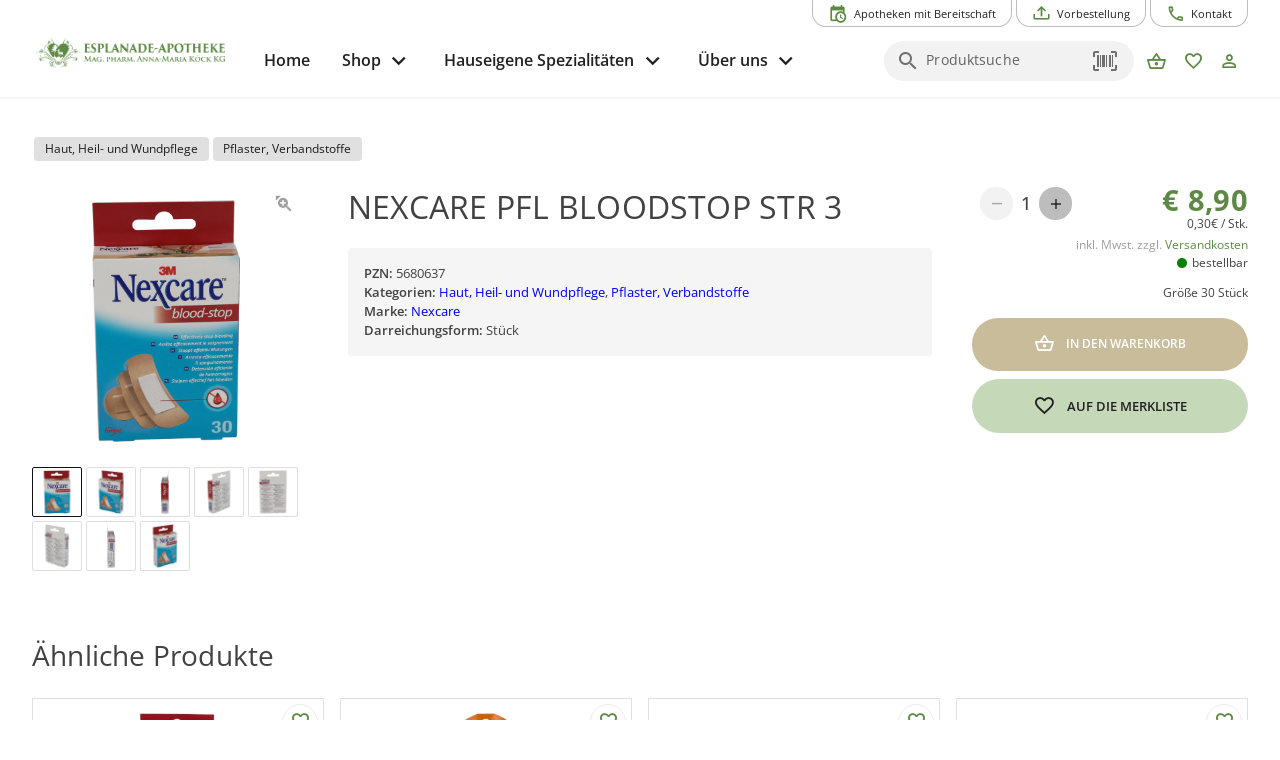

--- FILE ---
content_type: text/html; charset=utf-8
request_url: https://www.esplanade-apotheke.at/produkt/haut-heil-und-wundpflege/pflaster-verbandstoffe/nexcare-pfl-bloodstop-str-3/
body_size: 20443
content:
<!DOCTYPE html><html xml:lang=de lang=de dir=ltr><head><title>NEXCARE PFL BLOODSTOP STR 3  - Esplanade-Apotheke</title><meta name="application-name" content="Esplanade-Apotheke" data-qmeta="applicationName"><meta name="apple-mobile-web-app-title" content="Esplanade-Apotheke" data-qmeta="appleMobileWebAppTitle"><meta name="description" content="" data-qmeta="description"><meta property="og:title" content="NEXCARE PFL BLOODSTOP STR 3 " data-qmeta="ogTitle"><meta property="og:description" content="" data-qmeta="ogDescription"><meta property="og:image" content="" data-qmeta="ogImage"><link rel="shortcut icon" type="image/x-icon" href="https://www.esplanade-apotheke.at/wp-content/themes/pwa/favicon.ico" data-qmeta="favicon"><link rel="apple-touch-icon" sizes="180x180" href="https://www.esplanade-apotheke.at/wp-content/themes/pwa/apple-touch-icon.png" data-qmeta="apple-touch-icon"><link rel="icon" type="image/png" sizes="32x32" href="https://www.esplanade-apotheke.at/wp-content/themes/pwa/favicon-32x32.png" data-qmeta="icon32"><link rel="icon" type="image/png" sizes="16x16" href="https://www.esplanade-apotheke.at/wp-content/themes/pwa/favicon-16x16.png" data-qmeta="icon16"><link rel="manifest" href="https://www.esplanade-apotheke.at/wp-content/themes/pwa/site.webmanifest" data-qmeta="manifest"><link rel="stylesheet" href="https://www.esplanade-apotheke.at/wp-content/plugins/elementor/assets/lib/eicons/css/elementor-icons.min.css?ver=5.13.0" data-qmeta="css0"><link rel="stylesheet" href="https://www.esplanade-apotheke.at/wp-content/plugins/elementor/assets/css/frontend.min.css?ver=3.28.6" data-qmeta="css1"><link rel="stylesheet" href="https://www.esplanade-apotheke.at/wp-content/plugins/elementor/assets/css/widget-icon-box.min.css" data-qmeta="css2"><link rel="stylesheet" href="https://www.esplanade-apotheke.at/wp-content/plugins/elementor/assets/css/widget-icon-list.min.css" data-qmeta="css3"><link rel="stylesheet" href="https://www.esplanade-apotheke.at/wp-content/plugins/elementor/assets/lib/swiper/v8/css/swiper.min.css?ver=8.4.5" data-qmeta="css4"><link rel="stylesheet" href="https://www.esplanade-apotheke.at/wp-content/plugins/elementor/assets/css/widget-image-box.min.css" data-qmeta="css5"><link rel="stylesheet" href="https://www.esplanade-apotheke.at/wp-content/plugins/elementor/assets/css/widget-image-carousel.min.css" data-qmeta="css6"><link rel="stylesheet" href="https://www.esplanade-apotheke.at/wp-content/plugins/elementor/assets/css/widget-image-gallery.min.css" data-qmeta="css7"><link rel="stylesheet" href="https://www.esplanade-apotheke.at/wp-content/plugins/elementor/assets/css/widget-image.min.css" data-qmeta="css8"><link rel="stylesheet" href="https://www.esplanade-apotheke.at/wp-content/plugins/elementor/assets/lib/font-awesome/css/all.min.css?ver=3.11.5" data-qmeta="css9"><link rel="stylesheet" href="https://www.esplanade-apotheke.at/wp-content/plugins/elementor/assets/lib/animations/animations.min.css?ver=3.17.3" data-qmeta="css10"><link rel="stylesheet" href="https://www.esplanade-apotheke.at/wp-content/plugins/elementor-pro/assets/css/widget-loop-canvas.min.css" data-qmeta="css11"><link rel="stylesheet" href="https://www.esplanade-apotheke.at/wp-content/plugins/elementor-pro/assets/css/widget-loop-common.min.css" data-qmeta="css12"><link rel="stylesheet" href="https://www.esplanade-apotheke.at/wp-content/plugins/elementor-pro/assets/css/widget-loop-carousel.min.css" data-qmeta="css13"><link rel="stylesheet" href="https://www.esplanade-apotheke.at/wp-content/plugins/elementor-pro/assets/css/widget-loop-grid.min.css" data-qmeta="css14"><link rel="stylesheet" href="https://www.esplanade-apotheke.at/wp-content/plugins/elementor-pro/assets/css/widget-media-carousel.min.css" data-qmeta="css15"><link rel="stylesheet" href="https://www.esplanade-apotheke.at/wp-content/plugins/elementor-pro/assets/css/widget-slides.min.css" data-qmeta="css16"><link rel="stylesheet" href="https://www.esplanade-apotheke.at/wp-content/plugins/elementor-pro/assets/css/widget-nav-menu.min.css" data-qmeta="css17"><link rel="stylesheet" href="https://www.esplanade-apotheke.at/wp-content/plugins/elementor-pro/assets/css/widget-carousel-module-base.min.css?ver=3.28.0" data-qmeta="css18"><link rel="stylesheet" href="https://www.esplanade-apotheke.at/wp-content/plugins/elementor-pro/assets/css/widget-posts.min.css" data-qmeta="css19"><link rel="stylesheet" href="https://www.esplanade-apotheke.at/wp-content/plugins/elementor-pro/assets/css/widget-post-info.min.css" data-qmeta="css20"><link rel="stylesheet" href="https://www.esplanade-apotheke.at/wp-content/plugins/elementor-pro/assets/css/widget-post-navigation.min.css" data-qmeta="css21"><link rel="stylesheet" href="https://www.esplanade-apotheke.at/wp-content/plugins/elementor/assets/css/conditionals/apple-webkit.min.css" data-qmeta="css22"><link rel="stylesheet" href="https://www.esplanade-apotheke.at/wp-content/plugins/elementor/assets/css/conditionals/dialog.min.css" data-qmeta="css23"><link rel="stylesheet" href="https://www.esplanade-apotheke.at/wp-content/plugins/elementor/assets/css/conditionals/e-swiper.min.css" data-qmeta="css24"><link rel="stylesheet" href="https://www.esplanade-apotheke.at/wp-content/plugins/elementor/assets/css/conditionals/lightbox.min.css" data-qmeta="css25"><link rel="stylesheet" href="https://www.esplanade-apotheke.at/wp-content/plugins/elementor/assets/css/conditionals/shapes.min.css" data-qmeta="css26"><link rel="stylesheet" href="https://www.esplanade-apotheke.at/wp-content/plugins/elementor-pro/assets/css/conditionals/popup.min.css" data-qmeta="css27"><link rel="stylesheet" href="https://www.esplanade-apotheke.at/wp-content/plugins/elementor-pro/assets/css/conditionals/ribbon.min.css" data-qmeta="css28"><link rel="stylesheet" href="https://www.esplanade-apotheke.at/wp-content/plugins/elementor-pro/assets/css/conditionals/transitions.min.css" data-qmeta="css29"><link rel="stylesheet" href="https://www.esplanade-apotheke.at/wp-content/themes/pwa/css/borlabs.min.css" data-qmeta="borlabsCSS"><script src="https://www.esplanade-apotheke.at/api/global-a9bb27cda729ecfd67ae2e7475bbbf26.js?v=20251108" async body="false" data-qmeta="headerScripts"></script><base href=/ ><meta charset=utf-8><meta name=format-detection content="telephone=no"><meta name=msapplication-tap-highlight content=no><meta name=viewport content="width=device-width,initial-scale=1,user-scalable=no"><meta name=msapplication-TileColor content=#da532c><meta name=theme-color content=#ffffff><link rel=manifest href=manifest.json><link rel="stylesheet" href="/css/vendor.55756153.css"><link rel="stylesheet" href="/css/app.6c1069d9.css"><link rel="stylesheet" href="/css/8823.10d2f944.css"><link rel="stylesheet" href="/css/chunk-common.1980f0e2.css"><link rel="stylesheet" href="/css/7226.1c584be7.css"></head><body style="--q-primary: #5E8945;--q-secondary: #C9BC9B;--q-accent: #C5D9B9;--q-container-width: 1216px" class="desktop no-touch body--light" data-server-rendered><script id="qmeta-init">window.__Q_META__={"title":"NEXCARE PFL BLOODSTOP STR 3  - Esplanade-Apotheke","meta":{"applicationName":{"name":"application-name","content":"Esplanade-Apotheke"},"appleMobileWebAppTitle":{"name":"apple-mobile-web-app-title","content":"Esplanade-Apotheke"},"description":{"name":"description","content":""},"ogTitle":{"property":"og:title","content":"NEXCARE PFL BLOODSTOP STR 3 "},"ogDescription":{"property":"og:description","content":""},"ogImage":{"property":"og:image","content":""}},"link":{"favicon":{"rel":"shortcut icon","type":"image/x-icon","href":"https://www.esplanade-apotheke.at/wp-content/themes/pwa/favicon.ico"},"apple-touch-icon":{"rel":"apple-touch-icon","sizes":"180x180","href":"https://www.esplanade-apotheke.at/wp-content/themes/pwa/apple-touch-icon.png"},"icon32":{"rel":"icon","type":"image/png","sizes":"32x32","href":"https://www.esplanade-apotheke.at/wp-content/themes/pwa/favicon-32x32.png"},"icon16":{"rel":"icon","type":"image/png","sizes":"16x16","href":"https://www.esplanade-apotheke.at/wp-content/themes/pwa/favicon-16x16.png"},"manifest":{"rel":"manifest","href":"https://www.esplanade-apotheke.at/wp-content/themes/pwa/site.webmanifest"},"css0":{"rel":"stylesheet","href":"https://www.esplanade-apotheke.at/wp-content/plugins/elementor/assets/lib/eicons/css/elementor-icons.min.css?ver=5.13.0"},"css1":{"rel":"stylesheet","href":"https://www.esplanade-apotheke.at/wp-content/plugins/elementor/assets/css/frontend.min.css?ver=3.28.6"},"css2":{"rel":"stylesheet","href":"https://www.esplanade-apotheke.at/wp-content/plugins/elementor/assets/css/widget-icon-box.min.css"},"css3":{"rel":"stylesheet","href":"https://www.esplanade-apotheke.at/wp-content/plugins/elementor/assets/css/widget-icon-list.min.css"},"css4":{"rel":"stylesheet","href":"https://www.esplanade-apotheke.at/wp-content/plugins/elementor/assets/lib/swiper/v8/css/swiper.min.css?ver=8.4.5"},"css5":{"rel":"stylesheet","href":"https://www.esplanade-apotheke.at/wp-content/plugins/elementor/assets/css/widget-image-box.min.css"},"css6":{"rel":"stylesheet","href":"https://www.esplanade-apotheke.at/wp-content/plugins/elementor/assets/css/widget-image-carousel.min.css"},"css7":{"rel":"stylesheet","href":"https://www.esplanade-apotheke.at/wp-content/plugins/elementor/assets/css/widget-image-gallery.min.css"},"css8":{"rel":"stylesheet","href":"https://www.esplanade-apotheke.at/wp-content/plugins/elementor/assets/css/widget-image.min.css"},"css9":{"rel":"stylesheet","href":"https://www.esplanade-apotheke.at/wp-content/plugins/elementor/assets/lib/font-awesome/css/all.min.css?ver=3.11.5"},"css10":{"rel":"stylesheet","href":"https://www.esplanade-apotheke.at/wp-content/plugins/elementor/assets/lib/animations/animations.min.css?ver=3.17.3"},"css11":{"rel":"stylesheet","href":"https://www.esplanade-apotheke.at/wp-content/plugins/elementor-pro/assets/css/widget-loop-canvas.min.css"},"css12":{"rel":"stylesheet","href":"https://www.esplanade-apotheke.at/wp-content/plugins/elementor-pro/assets/css/widget-loop-common.min.css"},"css13":{"rel":"stylesheet","href":"https://www.esplanade-apotheke.at/wp-content/plugins/elementor-pro/assets/css/widget-loop-carousel.min.css"},"css14":{"rel":"stylesheet","href":"https://www.esplanade-apotheke.at/wp-content/plugins/elementor-pro/assets/css/widget-loop-grid.min.css"},"css15":{"rel":"stylesheet","href":"https://www.esplanade-apotheke.at/wp-content/plugins/elementor-pro/assets/css/widget-media-carousel.min.css"},"css16":{"rel":"stylesheet","href":"https://www.esplanade-apotheke.at/wp-content/plugins/elementor-pro/assets/css/widget-slides.min.css"},"css17":{"rel":"stylesheet","href":"https://www.esplanade-apotheke.at/wp-content/plugins/elementor-pro/assets/css/widget-nav-menu.min.css"},"css18":{"rel":"stylesheet","href":"https://www.esplanade-apotheke.at/wp-content/plugins/elementor-pro/assets/css/widget-carousel-module-base.min.css?ver=3.28.0"},"css19":{"rel":"stylesheet","href":"https://www.esplanade-apotheke.at/wp-content/plugins/elementor-pro/assets/css/widget-posts.min.css"},"css20":{"rel":"stylesheet","href":"https://www.esplanade-apotheke.at/wp-content/plugins/elementor-pro/assets/css/widget-post-info.min.css"},"css21":{"rel":"stylesheet","href":"https://www.esplanade-apotheke.at/wp-content/plugins/elementor-pro/assets/css/widget-post-navigation.min.css"},"css22":{"rel":"stylesheet","href":"https://www.esplanade-apotheke.at/wp-content/plugins/elementor/assets/css/conditionals/apple-webkit.min.css"},"css23":{"rel":"stylesheet","href":"https://www.esplanade-apotheke.at/wp-content/plugins/elementor/assets/css/conditionals/dialog.min.css"},"css24":{"rel":"stylesheet","href":"https://www.esplanade-apotheke.at/wp-content/plugins/elementor/assets/css/conditionals/e-swiper.min.css"},"css25":{"rel":"stylesheet","href":"https://www.esplanade-apotheke.at/wp-content/plugins/elementor/assets/css/conditionals/lightbox.min.css"},"css26":{"rel":"stylesheet","href":"https://www.esplanade-apotheke.at/wp-content/plugins/elementor/assets/css/conditionals/shapes.min.css"},"css27":{"rel":"stylesheet","href":"https://www.esplanade-apotheke.at/wp-content/plugins/elementor-pro/assets/css/conditionals/popup.min.css"},"css28":{"rel":"stylesheet","href":"https://www.esplanade-apotheke.at/wp-content/plugins/elementor-pro/assets/css/conditionals/ribbon.min.css"},"css29":{"rel":"stylesheet","href":"https://www.esplanade-apotheke.at/wp-content/plugins/elementor-pro/assets/css/conditionals/transitions.min.css"},"borlabsCSS":{"rel":"stylesheet","href":"https://www.esplanade-apotheke.at/wp-content/themes/pwa/css/borlabs.min.css"}},"htmlAttr":{},"bodyAttr":{},"script":{"headerScripts":{"src":"https://www.esplanade-apotheke.at/api/global-a9bb27cda729ecfd67ae2e7475bbbf26.js?v=20251108","async":true,"body":false}}}</script> <div id=q-app><!--[--><div class="q-layout q-layout--standard apopointPWA" style="min-height:0px;" tabindex="-1" data-v-146df17e><!----><!----><nav class="skiplinks" aria-label="Skiplinks" data-v-146df17e><a class="q-pa-sm" href="#seiten-navigation" tabindex="0" aria-label="Zur Hauptnavigation" data-v-146df17e> Zur Hauptnavigation </a><a id="zoom-inhalt" class="q-pa-sm" href="#inhalt" aria-label="Zum Inhalt" data-v-146df17e> Zum Inhalt </a><a class="q-pa-sm" href="#footer" aria-label="Zum Footer" data-v-146df17e> Zum Footer </a></nav><!--[--><!----><header class="q-header q-layout__section--marginal fixed-top relative-position q-px-md bg-white text-grey-10" style="" id="top-navigation" data-v-03e655ea><div class="max-width relative-position" data-v-03e655ea><nav class="top-nav q-gutter-xs absolute-top-right" data-v-03e655ea data-v-d74382ee><!----><!----><button class="q-btn q-btn-item non-selectable no-outline q-btn--outline q-btn--rectangle text-primary q-btn--actionable q-focusable q-hoverable q-btn--no-uppercase q-btn--dense" style="font-size:.7rem;padding:8px 16px 4px 16px;min-width:0;min-height:0;" tabindex="0" type="button" data-cy="btn-night-duty" data-v-d74382ee><span class="q-focus-helper"></span><span class="q-btn__content text-center col items-center q-anchor--skip justify-center row"><i class="q-icon on-left mdi mdi-calendar-clock" style="" aria-hidden="true" role="img"> </i><span class="block">Apotheken mit Bereitschaft</span><!----></span></button><button class="q-btn q-btn-item non-selectable no-outline q-btn--outline q-btn--rectangle text-primary q-btn--actionable q-focusable q-hoverable q-btn--no-uppercase q-btn--dense" style="font-size:.7rem;padding:8px 16px 4px 16px;min-width:0;min-height:0;" tabindex="0" type="button" data-v-d74382ee><span class="q-focus-helper"></span><span class="q-btn__content text-center col items-center q-anchor--skip justify-center row"><i class="q-icon on-left mdi mdi-tray-arrow-up" style="" aria-hidden="true" role="img"> </i><span class="block">Vorbestellung</span><!----></span></button><button class="q-btn q-btn-item non-selectable no-outline q-btn--outline q-btn--rectangle text-primary q-btn--actionable q-focusable q-hoverable q-btn--no-uppercase q-btn--dense" style="font-size:.7rem;padding:8px 16px 4px 16px;min-width:0;min-height:0;" tabindex="0" type="button" data-v-d74382ee><span class="q-focus-helper"></span><span class="q-btn__content text-center col items-center q-anchor--skip justify-center row"><i class="q-icon on-left mdi mdi-phone-outline" style="" aria-hidden="true" role="img"> </i><span class="block">Kontakt</span><!----></span></button></nav></div><div class="max-width q-pb-md q-pt-lg" data-v-03e655ea><div class="row" data-v-03e655ea><div class="col-auto self-center relative-position" data-v-03e655ea><a href="/" class="router-link-active block logo" exact aria-label="zur Startseite" data-cy="logo-link" data-v-03e655ea><div class="q-img q-img--menu q-mr-md" style="width:9.375rem;height:2.5rem;" role="img" aria-label="Apothekenlogo" data-v-03e655ea><div style="padding-bottom:56.25%;"></div><div class="q-img__content absolute-full q-anchor--skip"></div></div></a></div><div class="col self-center q-pt-md" data-v-03e655ea><div class="row items-center reverse-wrap" data-v-03e655ea><nav id="seiten-navigation" class="left-section nav row no-wrap col-grow" aria-label="Main" role="menu" data-v-03e655ea><button class="q-btn q-btn-item non-selectable no-outline q-btn--flat q-btn--rectangle text-grey-10 q-btn--actionable q-focusable q-hoverable q-btn--no-uppercase" style="font-size:1rem;" tabindex="0" type="button" role="menuitem" aria-level="1" data-v-03e655ea><span class="q-focus-helper"></span><span class="q-btn__content text-center col items-center q-anchor--skip justify-center row"><span class="block">Home</span></span></button><div class="dropdown" data-v-03e655ea><button class="q-btn q-btn-item non-selectable no-outline q-btn--flat q-btn--rectangle text-grey-10 q-btn--actionable q-focusable q-hoverable q-btn--no-uppercase q-btn-dropdown q-btn-dropdown--simple dropbtn" style="font-size:1rem;" tabindex="0" type="button" aria-expanded="false" aria-haspopup="true" aria-controls="megaMenuId" aria-label="Hauptnavigation: &#39;Shop&#39;. 1 Ebene." role="menuitem" aria-level="1" value="false" data-v-03e655ea><span class="q-focus-helper"></span><span class="q-btn__content text-center col items-center q-anchor--skip justify-center row no-wrap text-no-wrap"><span class="block">Shop</span><i class="q-icon mdi mdi-chevron-down q-btn-dropdown__arrow q-btn-dropdown__arrow-container" style="" aria-hidden="true" role="presentation"> </i><!----></span></button><div class="dropdown-content" data-v-03e655ea><div class="megaMenu absolute bg-grey-2" role="menuitem" id="megaMenuId" tabindex="-1" data-v-03e655ea data-v-64613e92><div class="max-width" data-v-64613e92><div class="row" data-v-64613e92><div class="col-auto q-py-lg bg-grey-2" style="min-width:13.43rem;" data-v-64613e92><div class="q-list q-list--dense submenu" data-v-64613e92><!--[--><div class="q-item q-item-type row no-wrap q-item--clickable q-link cursor-pointer q-focusable q-hoverable" style="" role="menuitem" tabindex="0" aria-level="2" aria-label="Hauptnavigation: &#39;Shop&#39;. 2 Ebene: &#39;Übersicht&#39; ausgewählt." aria-controls="submenuContent-categories" data-v-64613e92><div class="q-focus-helper" tabindex="-1"></div><div class="q-item__section column q-item__section--main justify-center" data-v-64613e92>Übersicht</div></div><div class="q-item q-item-type row no-wrap q-item--active q-router-link--active q-item--clickable q-link cursor-pointer q-focusable q-hoverable" style="" role="menuitem" tabindex="0" aria-level="2" aria-label="Hauptnavigation: &#39;Shop&#39;. 2 Ebene: &#39;Kategorien&#39; ausgewählt. 22 Unterkategorien sichtbar" aria-controls="submenuContent-categories" data-v-64613e92><div class="q-focus-helper" tabindex="-1"></div><div class="q-item__section column q-item__section--main justify-center active" data-v-64613e92>Kategorien</div></div><div class="q-item q-item-type row no-wrap q-item--clickable q-link cursor-pointer q-focusable q-hoverable" style="" role="menuitem" tabindex="0" aria-level="2" aria-label="Hauptnavigation: &#39;Shop&#39;. 2 Ebene: &#39;Marken&#39; ausgewählt." aria-controls="submenuContent-categories" data-v-64613e92><div class="q-focus-helper" tabindex="-1"></div><div class="q-item__section column q-item__section--main justify-center" data-v-64613e92>Marken</div></div><div class="q-item q-item-type row no-wrap q-item--clickable q-link cursor-pointer q-focusable q-hoverable" style="" role="menuitem" tabindex="0" aria-level="2" aria-label="Hauptnavigation: &#39;Shop&#39;. 2 Ebene: &#39;Versand und Zahlung&#39; ausgewählt." aria-controls="submenuContent-categories" data-v-64613e92><div class="q-focus-helper" tabindex="-1"></div><div class="q-item__section column q-item__section--main justify-center" data-v-64613e92>Versand und Zahlung</div></div><div class="q-item q-item-type row no-wrap q-item--clickable q-link cursor-pointer q-focusable q-hoverable" style="" role="menuitem" tabindex="0" aria-level="2" aria-label="Hauptnavigation: &#39;Shop&#39;. 2 Ebene: &#39;Hilfe&#39; ausgewählt." aria-controls="submenuContent-categories" data-v-64613e92><div class="q-focus-helper" tabindex="-1"></div><div class="q-item__section column q-item__section--main justify-center" data-v-64613e92>Hilfe</div></div><!--]--></div></div><div class="col q-pa-lg bg-grey-1" id="submenuContentcategories" data-v-64613e92><div class="subMenuContent" data-v-64613e92><div class="text-h6 q-mb-sm" aria-label="Kategorien" data-v-64613e92>Kategorien</div><div class="slide" data-v-64613e92><div class="two-column-wrapper" data-v-64613e92><!--[--><div class="column" data-v-64613e92><div class="q-list q-list--dense" data-v-64613e92><!--[--><a class="q-item q-item-type row no-wrap q-item--clickable q-link cursor-pointer q-focusable q-hoverable" style="" role="menuitem" tabindex="0" href="/produkte/apothekenkatalog" aria-label="Hauptnavigation: &#39;Shop&#39;. 3 Ebene: &#39;Apothekenkatalog&#39; ausgewählt." data-v-64613e92><div class="q-focus-helper" tabindex="-1"></div><div class="q-item__section column q-item__section--main justify-center" data-v-64613e92>Apothekenkatalog</div></a><a class="q-item q-item-type row no-wrap q-item--clickable q-link cursor-pointer q-focusable q-hoverable" style="" role="menuitem" tabindex="0" href="/produkte/beruhigung" aria-label="Hauptnavigation: &#39;Shop&#39;. 3 Ebene: &#39;Beruhigung&#39; ausgewählt." data-v-64613e92><div class="q-focus-helper" tabindex="-1"></div><div class="q-item__section column q-item__section--main justify-center" data-v-64613e92>Beruhigung</div></a><a class="q-item q-item-type row no-wrap q-item--clickable q-link cursor-pointer q-focusable q-hoverable" style="" role="menuitem" tabindex="0" href="/produkte/beschwerdefrei" aria-label="Hauptnavigation: &#39;Shop&#39;. 3 Ebene: &#39;Beschwerdefrei&#39; ausgewählt." data-v-64613e92><div class="q-focus-helper" tabindex="-1"></div><div class="q-item__section column q-item__section--main justify-center" data-v-64613e92>Beschwerdefrei</div></a><a class="q-item q-item-type row no-wrap q-item--clickable q-link cursor-pointer q-focusable q-hoverable" style="" role="menuitem" tabindex="0" href="/produkte/bewegung" aria-label="Hauptnavigation: &#39;Shop&#39;. 3 Ebene: &#39;Bewegung&#39; ausgewählt." data-v-64613e92><div class="q-focus-helper" tabindex="-1"></div><div class="q-item__section column q-item__section--main justify-center" data-v-64613e92>Bewegung</div></a><a class="q-item q-item-type row no-wrap q-item--clickable q-link cursor-pointer q-focusable q-hoverable" style="" role="menuitem" tabindex="0" href="/produkte/erkaeltung-und-immunsystem" aria-label="Hauptnavigation: &#39;Shop&#39;. 3 Ebene: &#39;Erkältung und Immunsystem&#39; ausgewählt." data-v-64613e92><div class="q-focus-helper" tabindex="-1"></div><div class="q-item__section column q-item__section--main justify-center" data-v-64613e92>Erkältung und Immunsystem</div></a><a class="q-item q-item-type row no-wrap q-item--clickable q-link cursor-pointer q-focusable q-hoverable" style="" role="menuitem" tabindex="0" href="/produkte/fuer-sie-und-ihn" aria-label="Hauptnavigation: &#39;Shop&#39;. 3 Ebene: &#39;Für Sie und Ihn&#39; ausgewählt." data-v-64613e92><div class="q-focus-helper" tabindex="-1"></div><div class="q-item__section column q-item__section--main justify-center" data-v-64613e92>Für Sie und Ihn</div></a><a class="q-item q-item-type row no-wrap q-item--clickable q-link cursor-pointer q-focusable q-hoverable" style="" role="menuitem" tabindex="0" href="/produkte/gesichtspflege" aria-label="Hauptnavigation: &#39;Shop&#39;. 3 Ebene: &#39;Gesichtspflege&#39; ausgewählt." data-v-64613e92><div class="q-focus-helper" tabindex="-1"></div><div class="q-item__section column q-item__section--main justify-center" data-v-64613e92>Gesichtspflege</div></a><a class="q-item q-item-type row no-wrap q-item--clickable q-link cursor-pointer q-focusable q-hoverable" style="" role="menuitem" tabindex="0" href="/produkte/hauseigene-spezialitaeten" aria-label="Hauptnavigation: &#39;Shop&#39;. 3 Ebene: &#39;Hauseigene Spezialitäten&#39; ausgewählt." data-v-64613e92><div class="q-focus-helper" tabindex="-1"></div><div class="q-item__section column q-item__section--main justify-center" data-v-64613e92>Hauseigene Spezialitäten</div></a><a class="q-item q-item-type row no-wrap q-item--clickable q-link cursor-pointer q-focusable q-hoverable" style="" role="menuitem" tabindex="0" href="/produkte/haut-heil-und-wundpflege" aria-label="Hauptnavigation: &#39;Shop&#39;. 3 Ebene: &#39;Haut, Heil- und Wundpflege&#39; ausgewählt." data-v-64613e92><div class="q-focus-helper" tabindex="-1"></div><div class="q-item__section column q-item__section--main justify-center" data-v-64613e92>Haut, Heil- und Wundpflege</div></a><a class="q-item q-item-type row no-wrap q-item--clickable q-link cursor-pointer q-focusable q-hoverable" style="" role="menuitem" tabindex="0" href="/produkte/hygieneprodukte" aria-label="Hauptnavigation: &#39;Shop&#39;. 3 Ebene: &#39;Hygieneprodukte&#39; ausgewählt." data-v-64613e92><div class="q-focus-helper" tabindex="-1"></div><div class="q-item__section column q-item__section--main justify-center" data-v-64613e92>Hygieneprodukte</div></a><a class="q-item q-item-type row no-wrap q-item--clickable q-link cursor-pointer q-focusable q-hoverable" style="" role="menuitem" tabindex="0" href="/produkte/kosmetik-koerperpflege" aria-label="Hauptnavigation: &#39;Shop&#39;. 3 Ebene: &#39;Kosmetik, Körperpflege&#39; ausgewählt." data-v-64613e92><div class="q-focus-helper" tabindex="-1"></div><div class="q-item__section column q-item__section--main justify-center" data-v-64613e92>Kosmetik, Körperpflege</div></a><!--]--></div></div><div class="column" data-v-64613e92><div class="q-list q-list--dense" data-v-64613e92><!--[--><a class="q-item q-item-type row no-wrap q-item--clickable q-link cursor-pointer q-focusable q-hoverable" style="" role="menuitem" tabindex="0" href="/produkte/lebensmittel" aria-label="Hauptnavigation: &#39;Shop&#39;. 3 Ebene: &#39;Lebensmittel&#39; ausgewählt." data-v-64613e92><div class="q-focus-helper" tabindex="-1"></div><div class="q-item__section column q-item__section--main justify-center" data-v-64613e92>Lebensmittel</div></a><a class="q-item q-item-type row no-wrap q-item--clickable q-link cursor-pointer q-focusable q-hoverable" style="" role="menuitem" tabindex="0" href="/produkte/magen-darm-verdauung" aria-label="Hauptnavigation: &#39;Shop&#39;. 3 Ebene: &#39;Magen, Darm, Verdauung&#39; ausgewählt." data-v-64613e92><div class="q-focus-helper" tabindex="-1"></div><div class="q-item__section column q-item__section--main justify-center" data-v-64613e92>Magen, Darm, Verdauung</div></a><a class="q-item q-item-type row no-wrap q-item--clickable q-link cursor-pointer q-focusable q-hoverable" style="" role="menuitem" tabindex="0" href="/produkte/mund-und-zahnhygiene" aria-label="Hauptnavigation: &#39;Shop&#39;. 3 Ebene: &#39;Mund- und Zahnhygiene&#39; ausgewählt." data-v-64613e92><div class="q-focus-helper" tabindex="-1"></div><div class="q-item__section column q-item__section--main justify-center" data-v-64613e92>Mund- und Zahnhygiene</div></a><a class="q-item q-item-type row no-wrap q-item--clickable q-link cursor-pointer q-focusable q-hoverable" style="" role="menuitem" tabindex="0" href="/produkte/naturapotheke-und-alternativmedizin" aria-label="Hauptnavigation: &#39;Shop&#39;. 3 Ebene: &#39;Naturapotheke und Alternativmedizin&#39; ausgewählt." data-v-64613e92><div class="q-focus-helper" tabindex="-1"></div><div class="q-item__section column q-item__section--main justify-center" data-v-64613e92>Naturapotheke und Alternativmedizin</div></a><a class="q-item q-item-type row no-wrap q-item--clickable q-link cursor-pointer q-focusable q-hoverable" style="" role="menuitem" tabindex="0" href="/produkte/sanitaetsbedarf-und-heilbehelfe" aria-label="Hauptnavigation: &#39;Shop&#39;. 3 Ebene: &#39;Sanitätsbedarf und Heilbehelfe&#39; ausgewählt." data-v-64613e92><div class="q-focus-helper" tabindex="-1"></div><div class="q-item__section column q-item__section--main justify-center" data-v-64613e92>Sanitätsbedarf und Heilbehelfe</div></a><a class="q-item q-item-type row no-wrap q-item--clickable q-link cursor-pointer q-focusable q-hoverable" style="" role="menuitem" tabindex="0" href="/produkte/schmerz" aria-label="Hauptnavigation: &#39;Shop&#39;. 3 Ebene: &#39;Schmerz&#39; ausgewählt." data-v-64613e92><div class="q-focus-helper" tabindex="-1"></div><div class="q-item__section column q-item__section--main justify-center" data-v-64613e92>Schmerz</div></a><a class="q-item q-item-type row no-wrap q-item--clickable q-link cursor-pointer q-focusable q-hoverable" style="" role="menuitem" tabindex="0" href="/produkte/schwangerschaft-mutter-kind" aria-label="Hauptnavigation: &#39;Shop&#39;. 3 Ebene: &#39;Schwangerschaft, Mutter, Kind&#39; ausgewählt." data-v-64613e92><div class="q-focus-helper" tabindex="-1"></div><div class="q-item__section column q-item__section--main justify-center" data-v-64613e92>Schwangerschaft, Mutter, Kind</div></a><a class="q-item q-item-type row no-wrap q-item--clickable q-link cursor-pointer q-focusable q-hoverable" style="" role="menuitem" tabindex="0" href="/produkte/sonnenschutz" aria-label="Hauptnavigation: &#39;Shop&#39;. 3 Ebene: &#39;Sonnenschutz&#39; ausgewählt." data-v-64613e92><div class="q-focus-helper" tabindex="-1"></div><div class="q-item__section column q-item__section--main justify-center" data-v-64613e92>Sonnenschutz</div></a><a class="q-item q-item-type row no-wrap q-item--clickable q-link cursor-pointer q-focusable q-hoverable" style="" role="menuitem" tabindex="0" href="/produkte/tee" aria-label="Hauptnavigation: &#39;Shop&#39;. 3 Ebene: &#39;Tee&#39; ausgewählt." data-v-64613e92><div class="q-focus-helper" tabindex="-1"></div><div class="q-item__section column q-item__section--main justify-center" data-v-64613e92>Tee</div></a><a class="q-item q-item-type row no-wrap q-item--clickable q-link cursor-pointer q-focusable q-hoverable" style="" role="menuitem" tabindex="0" href="/produkte/vitamine-mineralstoffe" aria-label="Hauptnavigation: &#39;Shop&#39;. 3 Ebene: &#39;Vitamine, Mineralstoffe&#39; ausgewählt." data-v-64613e92><div class="q-focus-helper" tabindex="-1"></div><div class="q-item__section column q-item__section--main justify-center" data-v-64613e92>Vitamine, Mineralstoffe</div></a><a class="q-item q-item-type row no-wrap q-item--clickable q-link cursor-pointer q-focusable q-hoverable" style="" role="menuitem" tabindex="0" href="/produkte/vorsorge" aria-label="Hauptnavigation: &#39;Shop&#39;. 3 Ebene: &#39;Vorsorge&#39; ausgewählt." data-v-64613e92><div class="q-focus-helper" tabindex="-1"></div><div class="q-item__section column q-item__section--main justify-center" data-v-64613e92>Vorsorge</div></a><!--]--></div></div><!--]--></div></div></div></div></div></div></div></div></div><!--[--><!--[--><button class="q-btn q-btn-item non-selectable no-outline q-btn--flat q-btn--rectangle text-grey-10 q-btn--actionable q-focusable q-hoverable q-btn--no-uppercase q-btn-dropdown q-btn-dropdown--simple" style="font-size:1rem;" tabindex="0" type="button" aria-expanded="false" aria-haspopup="true" aria-controls="submenu-hauseigene-spezialitaeten" aria-label="Hauptnavigation: &#39;Hauseigene Spezialitäten&#39;. 1 Ebene." aria-level="1" data-v-03e655ea><span class="q-focus-helper"></span><span class="q-btn__content text-center col items-center q-anchor--skip justify-center row no-wrap text-no-wrap"><span class="block">Hauseigene Spezialitäten</span><i class="q-icon mdi mdi-chevron-down q-btn-dropdown__arrow q-btn-dropdown__arrow-container" style="" aria-hidden="true" role="presentation"> </i><!----></span></button><!--]--><!--[--><button class="q-btn q-btn-item non-selectable no-outline q-btn--flat q-btn--rectangle text-grey-10 q-btn--actionable q-focusable q-hoverable q-btn--no-uppercase q-btn-dropdown q-btn-dropdown--simple" style="font-size:1rem;" tabindex="0" type="button" aria-expanded="false" aria-haspopup="true" aria-controls="submenu-ueber-uns" aria-label="Hauptnavigation: &#39;Über uns&#39;. 1 Ebene." aria-level="1" data-v-03e655ea><span class="q-focus-helper"></span><span class="q-btn__content text-center col items-center q-anchor--skip justify-center row no-wrap text-no-wrap"><span class="block">Über uns</span><i class="q-icon mdi mdi-chevron-down q-btn-dropdown__arrow q-btn-dropdown__arrow-container" style="" aria-hidden="true" role="presentation"> </i><!----></span></button><!--]--><!--]--></nav><div class="q-ml-auto right-section row no-wrap items-center" data-v-03e655ea><div class="col-auto q-pl-xs" data-v-03e655ea><!----></div><div class="col-auto q-pl-xs q-gutter-none self-end" data-v-03e655ea><button class="q-btn q-btn-item non-selectable no-outline q-btn--flat q-btn--round text-primary q-btn--actionable q-focusable q-hoverable" style="font-size:.75rem;padding:8px 8px;min-width:0;min-height:0;" tabindex="0" type="button" aria-label="zum Warenkorb - derzeit befinden sich 0 Produkte im Warenkorb" data-v-03e655ea><span class="q-focus-helper"></span><span class="q-btn__content text-center col items-center q-anchor--skip justify-center row"><i class="q-icon mdi mdi-basket-outline" style="" aria-hidden="true" role="img"> </i><!----></span></button><button class="q-btn q-btn-item non-selectable no-outline q-btn--flat q-btn--round text-primary q-btn--actionable q-focusable q-hoverable" style="font-size:0.75rem;padding:8px;min-width:0;min-height:0;" tabindex="0" type="button" aria-label="zur Merkliste - derzeit befinden sich 0 Produkte auf der Merkliste" data-v-03e655ea><span class="q-focus-helper"></span><span class="q-btn__content text-center col items-center q-anchor--skip justify-center row"><i class="q-icon mdi mdi-heart-outline" style="" aria-hidden="true" role="img"> </i><!----></span></button><button class="q-btn q-btn-item non-selectable no-outline q-btn--flat q-btn--round text-primary q-btn--actionable q-focusable q-hoverable" style="font-size:0.75rem;padding:8px;min-width:0;min-height:0;" tabindex="0" type="button" aria-label="Zum Nutzerprofil - derzeit nicht angemeldet" data-cy="account-button" data-v-03e655ea><span class="q-focus-helper"></span><span class="q-btn__content text-center col items-center q-anchor--skip justify-center row"><i class="q-icon mdi mdi-account-outline" style="" aria-hidden="true" role="img"> </i></span></button></div></div></div></div></div></div><!----></header><!--]--><div class="q-page-container" style="padding-top:100px;" data-v-146df17e><main class="q-page" style="min-height:calc(100vh - 100px);" id="inhalt" data-v-146df17e><div data-v-146df17e><!--[--><div class="product-wrapper q-mb-md"><div class="product-categories q-mb-lg"><!--[--><div class="q-chip row inline no-wrap items-center q-chip--clickable cursor-pointer non-selectable q-hoverable q-chip--square" style="font-size:.75rem;margin:2px;" tabindex="0" aria-label="Produkt in Kategori Haut, Heil- und Wundpflege; Klick, um zu dieser Kategorie zu wechseln." title="Haut, Heil- und Wundpflege"><div class="q-focus-helper"></div><div class="q-chip__content col row no-wrap items-center q-anchor--skip">Haut, Heil- und Wundpflege</div></div><div class="q-chip row inline no-wrap items-center q-chip--clickable cursor-pointer non-selectable q-hoverable q-chip--square" style="font-size:.75rem;margin:2px;" tabindex="0" aria-label="Produkt in Kategori Pflaster, Verbandstoffe; Klick, um zu dieser Kategorie zu wechseln." title="Pflaster, Verbandstoffe"><div class="q-focus-helper"></div><div class="q-chip__content col row no-wrap items-center q-anchor--skip">Pflaster, Verbandstoffe</div></div><!--]--></div><div class="row q-col-gutter-x-xl"><div class="col-xs-12 lt-md"><div class="product-title"><h1 class="q-mt-none q-pt-none">NEXCARE PFL BLOODSTOP STR 3 </h1></div></div><div class="col-image col-xs-12 col-md-3"><!--[--><div class="relative-position q-mb-md" data-v-9a9e6a98><button class="q-btn q-btn-item non-selectable no-outline q-btn--unelevated q-btn--round text-grey-6 q-btn--actionable q-focusable q-hoverable absolute-top-right" style="font-size:10px;padding:8px;min-width:0;min-height:0;z-index:2;" tabindex="0" type="button" aria-label="Vergrößern der Bildansicht" data-v-9a9e6a98><span class="q-focus-helper"></span><span class="q-btn__content text-center col items-center q-anchor--skip justify-center row"><i class="q-icon mdi mdi-magnify-plus-cursor" style="" aria-hidden="true" role="img"> </i></span></button><div class="relative-position" data-v-9a9e6a98><div class="q-img q-img--menu relative-position cursor-zoom-in bg-white" style="max-width:100%;max-height:21.875rem;" role="img" aria-label="NEXCARE PFL BLOODSTOP STR 3 " spinnzer-size="10%" data-v-9a9e6a98><div style="padding-bottom:100%;"></div><div class="q-img__content absolute-full q-anchor--skip"><!----></div></div><!----></div><div class="q-gutter-xs q-mt-sm" data-v-9a9e6a98><!--[--><div class="q-img q-img--menu thumb cursor-pointer selected bg-white" style="width:3.125rem;height:3.125rem;" role="img" aria-label="Bild auswählen" tabindex="0" data-v-9a9e6a98><div style="padding-bottom:100%;"></div><div class="q-img__content absolute-full q-anchor--skip"></div></div><div class="q-img q-img--menu thumb cursor-pointer bg-white" style="width:3.125rem;height:3.125rem;" role="img" aria-label="Bild auswählen" tabindex="0" data-v-9a9e6a98><div style="padding-bottom:100%;"></div><div class="q-img__content absolute-full q-anchor--skip"></div></div><div class="q-img q-img--menu thumb cursor-pointer bg-white" style="width:3.125rem;height:3.125rem;" role="img" aria-label="Bild auswählen" tabindex="0" data-v-9a9e6a98><div style="padding-bottom:100%;"></div><div class="q-img__content absolute-full q-anchor--skip"></div></div><div class="q-img q-img--menu thumb cursor-pointer bg-white" style="width:3.125rem;height:3.125rem;" role="img" aria-label="Bild auswählen" tabindex="0" data-v-9a9e6a98><div style="padding-bottom:100%;"></div><div class="q-img__content absolute-full q-anchor--skip"></div></div><div class="q-img q-img--menu thumb cursor-pointer bg-white" style="width:3.125rem;height:3.125rem;" role="img" aria-label="Bild auswählen" tabindex="0" data-v-9a9e6a98><div style="padding-bottom:100%;"></div><div class="q-img__content absolute-full q-anchor--skip"></div></div><div class="q-img q-img--menu thumb cursor-pointer bg-white" style="width:3.125rem;height:3.125rem;" role="img" aria-label="Bild auswählen" tabindex="0" data-v-9a9e6a98><div style="padding-bottom:100%;"></div><div class="q-img__content absolute-full q-anchor--skip"></div></div><div class="q-img q-img--menu thumb cursor-pointer bg-white" style="width:3.125rem;height:3.125rem;" role="img" aria-label="Bild auswählen" tabindex="0" data-v-9a9e6a98><div style="padding-bottom:100%;"></div><div class="q-img__content absolute-full q-anchor--skip"></div></div><div class="q-img q-img--menu thumb cursor-pointer bg-white" style="width:3.125rem;height:3.125rem;" role="img" aria-label="Bild auswählen" tabindex="0" data-v-9a9e6a98><div style="padding-bottom:100%;"></div><div class="q-img__content absolute-full q-anchor--skip"></div></div><!--]--></div></div><!----><!--]--><!----></div><div class="col-text col-xs-12 col-md-6"><div class="product-title gt-sm"><h1 class="q-mt-none q-pt-none">NEXCARE PFL BLOODSTOP STR 3 </h1></div><!----><div class="q-card q-card--flat no-shadow product-metabox q-mb-md bg-grey-2" data-v-3f2b13be><div class="q-card__section q-card__section--vert" data-v-3f2b13be><!--[--><span class="label" data-v-3f2b13be>PZN:</span> 5680637<br data-v-3f2b13be><!--]--><!----><!--[--><span class="label" data-v-3f2b13be>Kategorien: </span><!--[--><!--[--><a href="/produkte/haut-heil-und-wundpflege" class="" data-v-3f2b13be>Haut, Heil- und Wundpflege</a><!--[-->, <!--]--><!--]--><!--[--><a href="/produkte/haut-heil-und-wundpflege/pflaster-verbandstoffe-haut-heil-und-wundpflege" class="" data-v-3f2b13be>Pflaster, Verbandstoffe</a><!----><!--]--><!--]--><br data-v-3f2b13be><!--]--><!--[--><span class="label" data-v-3f2b13be>Marke:</span> <a href="/produkte/marke/nexcare" class="" data-v-3f2b13be>Nexcare</a><br data-v-3f2b13be><!--]--><!----><!--[--><span class="label" data-v-3f2b13be>Darreichungsform:</span> Stück <br data-v-3f2b13be><!--]--><!----></div></div><!----></div><div class="col-md-3 col-xs-12"><!----><div class="product-price q-mb-sm"><div class="row"><div class="col-grow"><div style="font-size:0.75rem;" class="q-mb-xs hidden"> Menge </div><div class="incrementDecrement row items-center q-gutter-sm default" data-v-1dd51700><button class="q-btn q-btn-item non-selectable no-outline q-btn--unelevated q-btn--round bg-grey-4 text-grey-10 disabled q-btn--dense" style="font-size:10px;padding:8px;min-width:0;min-height:0;" tabindex="-1" type="button" disabled aria-disabled="true" aria-busy="false" aria-label="Verringere Anzahl für NEXCARE PFL BLOODSTOP STR 3 . Aktuell 1 Stück ausgewählt." data-v-1dd51700><span class="q-focus-helper"></span><span class="q-btn__content text-center col items-center q-anchor--skip justify-center row"><i class="q-icon mdi mdi-minus" style="" aria-hidden="true" role="img"> </i></span><!----></button><span class="counter" aria-live="polite" aria-label="Anzahl 1" data-v-1dd51700>1</span><button class="q-btn q-btn-item non-selectable no-outline q-btn--unelevated q-btn--round bg-grey-5 text-grey-10 q-btn--actionable q-focusable q-hoverable q-btn--dense" style="font-size:10px;padding:8px;min-width:0;min-height:0;" tabindex="0" type="button" aria-busy="false" aria-label="Erhöhe Anzahl für NEXCARE PFL BLOODSTOP STR 3 . Aktuell 1 Stück ausgewählt" data-v-1dd51700><span class="q-focus-helper"></span><span class="q-btn__content text-center col items-center q-anchor--skip justify-center row"><i class="q-icon mdi mdi-plus" style="" aria-hidden="true" role="img"> </i></span><!----></button></div></div><div class="col-auto text-right"><div class="text-h6 text-weight-bolder text-primary" style="font-size:1.8rem;"><!----><!--[--><span>€ </span>8,90<!--]--></div><!--[--><small style="font-size:0.75rem;">0,30€ / Stk.</small><br><!--]--><small style="font-size:0.75rem;" class="text-grey-6">inkl. Mwst. <!--[-->zzgl. <span class="cursor-pointer text-primary" tabindex="0">Versandkosten</span><!--]--></small></div></div><div class="product-status flex items-center cursor-pointer" showexpanded="true" style="font-size:0.75rem;justify-content:flex-end;text-align:right;" data-v-b2215b2e><i class="q-icon text-product-status-available mdi mdi-circle q-mr-xs" style="" aria-hidden="true" role="presentation" data-v-b2215b2e> </i><span tabindex="0" role="button" aria-label="Produktstatus für dieses Produkt ist bestellbar. Klick, um Informationen zu den unterschiedlichen Produktstatus anzeigen;" data-v-b2215b2e>bestellbar</span><!----></div></div><div class="q-pt-xs"><div class="text-right" style="font-size:0.75rem;"> Größe <!--[--><!--[--><span>30 Stück</span><!--]--><!--]--></div></div><div class="q-my-md"><!----></div><div class="product-actions q-gutter-sm"><!--[--><button class="q-btn q-btn-item non-selectable no-outline q-btn--unelevated q-btn--rectangle q-btn--rounded bg-secondary text-white q-btn--actionable q-focusable q-hoverable full-width q-pa-md" style="font-size:.75rem;" tabindex="0" type="button" data-cy="add-to-basket-button" aria-label="In den Warenkorb NEXCARE PFL BLOODSTOP STR 3 " data-v-1216dbca><span class="q-focus-helper"></span><span class="q-btn__content text-center col items-center q-anchor--skip justify-center row"><i class="q-icon on-left mdi mdi-basket-outline" style="" aria-hidden="true" role="img"> </i><span class="block">In den Warenkorb</span></span></button><!----><!--]--><button class="q-btn q-btn-item non-selectable no-outline q-btn--unelevated q-btn--rectangle q-btn--rounded bg-accent text-grey-10 q-btn--actionable q-focusable q-hoverable full-width q-pa-md" style="font-size:0.813rem;" tabindex="0" type="button"><span class="q-focus-helper"></span><span class="q-btn__content text-center col items-center q-anchor--skip justify-center row"><i class="q-icon on-left mdi mdi-cards-heart-outline" style="" aria-hidden="true" role="img"> </i><span class="block">Auf die Merkliste</span></span><!----></button><!----></div><!----><!----></div></div></div><!----><aside><div class="q-mt-xl"><h2>Ähnliche Produkte</h2><div class="products row q-col-gutter-md justify-center"><!--[--><div class="col-md-3 col-sm-4 col-xs-6"><div class="q-card q-card--bordered q-card--square no-border-radius q-card--flat no-shadow product cursor-pointer q-mb-sm q-pa-sm" tabindex="0" aria-labelledby="product-title-26141" data-v-3e4b4022><span class="q-focus-helper" data-v-3e4b4022></span><div class="button-wishlist" data-v-3e4b4022><button class="q-btn q-btn-item non-selectable no-outline q-btn--outline q-btn--round text-primary q-btn--actionable q-focusable q-hoverable" style="font-size:.75rem;" tabindex="0" type="button" aria-label="zur Merkliste hinzufügen 3M Nexcare Bloodstop Strips 3 Größen 14 Stk." data-v-3e4b4022><span class="q-focus-helper"></span><span class="q-btn__content text-center col items-center q-anchor--skip justify-center row"><i class="q-icon mdi mdi-cards-heart-outline" style="" aria-hidden="true" role="img"> </i><!----></span><!----></button></div><!----><div class="q-card__section q-card__section--vert q-pa-none q-mb-md" style="text-align:center;" data-v-3e4b4022><div class="relative-position" data-v-3e4b4022><div class="q-img q-img--menu product-image" style="width:86%;" role="img" aria-label="Produktbild 3M Nexcare Bloodstop Strips 3 Größen 14 Stk." aria-hidden="true" data-v-3e4b4022><div style="padding-bottom:56.25%;"></div><div class="q-img__content absolute-full q-anchor--skip"></div></div><!----></div></div><div class="q-card__section q-card__section--vert content q-pa-none q-pb-xs" data-v-3e4b4022><div class="product-name q-mb-sm ellipsis-2-lines" id="product-title-26141" data-v-3e4b4022>3M Nexcare Bloodstop Strips 3 Größen 14 Stk.</div><div class="row" data-v-3e4b4022><div class="col product-price text-primary" style="word-break:break-all;" data-v-3e4b4022><!----><!----><!--[--><span>€ </span>5,20<!--]--></div><div class="col-auto button-cart" data-v-3e4b4022><!--[--><!--[--><button class="q-btn q-btn-item non-selectable no-outline q-btn--unelevated q-btn--rectangle q-btn--rounded bg-secondary text-white q-btn--actionable q-focusable q-hoverable" style="font-size:.75rem;padding:4px 8px;min-width:0;min-height:0;" tabindex="0" type="button" aria-label="In den Warenkorb 3M Nexcare Bloodstop Strips 3 Größen 14 Stk." data-v-1216dbca><span class="q-focus-helper"></span><span class="q-btn__content text-center col items-center q-anchor--skip justify-center row"><i class="q-icon mdi mdi-basket-outline" style="" aria-hidden="true" role="img"> </i><!----><i class="q-icon mdi mdi-plus" style="" aria-hidden="true" role="img"> </i></span></button><!----><!--]--><!----><!--]--></div></div></div><div class="q-card__section q-card__section--vert product-bottom row q-pa-none" data-v-3e4b4022><div class="product-status flex items-center cursor-pointer col-auto" data-v-3e4b4022 data-v-b2215b2e><i class="q-icon text-product-status-local mdi mdi-circle q-mr-xs" style="" aria-hidden="true" role="presentation" data-v-b2215b2e> </i><span tabindex="0" role="button" aria-label="Produktstatus für dieses Produkt ist in Apotheke lagernd. Klick, um Informationen zu den unterschiedlichen Produktstatus anzeigen;" data-v-b2215b2e>in Apotheke lagernd</span><!----></div><div class="hidden product-pzn col-grow" data-v-3e4b4022>PZN 2996386</div></div></div></div><div class="col-md-3 col-sm-4 col-xs-6"><div class="q-card q-card--bordered q-card--square no-border-radius q-card--flat no-shadow product cursor-pointer q-mb-sm q-pa-sm" tabindex="0" aria-labelledby="product-title-26339" data-v-3e4b4022><span class="q-focus-helper" data-v-3e4b4022></span><div class="button-wishlist" data-v-3e4b4022><button class="q-btn q-btn-item non-selectable no-outline q-btn--outline q-btn--round text-primary q-btn--actionable q-focusable q-hoverable" style="font-size:.75rem;" tabindex="0" type="button" aria-label="zur Merkliste hinzufügen 3M Nexcare Skin Hautschutz Hand 7 ml" data-v-3e4b4022><span class="q-focus-helper"></span><span class="q-btn__content text-center col items-center q-anchor--skip justify-center row"><i class="q-icon mdi mdi-cards-heart-outline" style="" aria-hidden="true" role="img"> </i><!----></span><!----></button></div><!----><div class="q-card__section q-card__section--vert q-pa-none q-mb-md" style="text-align:center;" data-v-3e4b4022><div class="relative-position" data-v-3e4b4022><div class="q-img q-img--menu product-image" style="width:86%;" role="img" aria-label="Produktbild 3M Nexcare Skin Hautschutz Hand 7 ml" aria-hidden="true" data-v-3e4b4022><div style="padding-bottom:56.25%;"></div><div class="q-img__content absolute-full q-anchor--skip"></div></div><!----></div></div><div class="q-card__section q-card__section--vert content q-pa-none q-pb-xs" data-v-3e4b4022><div class="product-name q-mb-sm ellipsis-2-lines" id="product-title-26339" data-v-3e4b4022>3M Nexcare Skin Hautschutz Hand 7 ml</div><div class="row" data-v-3e4b4022><div class="col product-price text-primary" style="word-break:break-all;" data-v-3e4b4022><!----><!----><!--[--><span>€ </span>15,00<!--]--></div><div class="col-auto button-cart" data-v-3e4b4022><!--[--><!--[--><button class="q-btn q-btn-item non-selectable no-outline q-btn--unelevated q-btn--rectangle q-btn--rounded bg-secondary text-white q-btn--actionable q-focusable q-hoverable" style="font-size:.75rem;padding:4px 8px;min-width:0;min-height:0;" tabindex="0" type="button" aria-label="In den Warenkorb 3M Nexcare Skin Hautschutz Hand 7 ml" data-v-1216dbca><span class="q-focus-helper"></span><span class="q-btn__content text-center col items-center q-anchor--skip justify-center row"><i class="q-icon mdi mdi-basket-outline" style="" aria-hidden="true" role="img"> </i><!----><i class="q-icon mdi mdi-plus" style="" aria-hidden="true" role="img"> </i></span></button><!----><!--]--><!----><!--]--></div></div></div><div class="q-card__section q-card__section--vert product-bottom row q-pa-none" data-v-3e4b4022><div class="product-status flex items-center cursor-pointer col-auto" data-v-3e4b4022 data-v-b2215b2e><i class="q-icon text-product-status-available mdi mdi-circle q-mr-xs" style="" aria-hidden="true" role="presentation" data-v-b2215b2e> </i><span tabindex="0" role="button" aria-label="Produktstatus für dieses Produkt ist bestellbar. Klick, um Informationen zu den unterschiedlichen Produktstatus anzeigen;" data-v-b2215b2e>bestellbar</span><!----></div><div class="hidden product-pzn col-grow" data-v-3e4b4022>PZN 3167284</div></div></div></div><div class="col-md-3 col-sm-4 col-xs-6"><div class="q-card q-card--bordered q-card--square no-border-radius q-card--flat no-shadow product cursor-pointer q-mb-sm q-pa-sm" tabindex="0" aria-labelledby="product-title-9974" data-v-3e4b4022><span class="q-focus-helper" data-v-3e4b4022></span><div class="button-wishlist" data-v-3e4b4022><button class="q-btn q-btn-item non-selectable no-outline q-btn--outline q-btn--round text-primary q-btn--actionable q-focusable q-hoverable" style="font-size:.75rem;" tabindex="0" type="button" aria-label="zur Merkliste hinzufügen BIONECT Creme 30 g" data-v-3e4b4022><span class="q-focus-helper"></span><span class="q-btn__content text-center col items-center q-anchor--skip justify-center row"><i class="q-icon mdi mdi-cards-heart-outline" style="" aria-hidden="true" role="img"> </i><!----></span><!----></button></div><!----><div class="q-card__section q-card__section--vert q-pa-none q-mb-md" style="text-align:center;" data-v-3e4b4022><div class="relative-position" data-v-3e4b4022><div class="q-img q-img--menu product-image" style="width:86%;" role="img" aria-label="Produktbild BIONECT Creme 30 g" aria-hidden="true" data-v-3e4b4022><div style="padding-bottom:56.25%;"></div><div class="q-img__content absolute-full q-anchor--skip"></div></div><!----></div></div><div class="q-card__section q-card__section--vert content q-pa-none q-pb-xs" data-v-3e4b4022><div class="product-name q-mb-sm ellipsis-2-lines" id="product-title-9974" data-v-3e4b4022>BIONECT Creme 30 g</div><div class="row" data-v-3e4b4022><div class="col product-price text-primary" style="word-break:break-all;" data-v-3e4b4022><!----><!----><!--[--><span>€ </span>11,10<!--]--></div><div class="col-auto button-cart" data-v-3e4b4022><!--[--><!--[--><button class="q-btn q-btn-item non-selectable no-outline q-btn--unelevated q-btn--rectangle q-btn--rounded bg-secondary text-white q-btn--actionable q-focusable q-hoverable" style="font-size:.75rem;padding:4px 8px;min-width:0;min-height:0;" tabindex="0" type="button" aria-label="In den Warenkorb BIONECT Creme 30 g" data-v-1216dbca><span class="q-focus-helper"></span><span class="q-btn__content text-center col items-center q-anchor--skip justify-center row"><i class="q-icon mdi mdi-basket-outline" style="" aria-hidden="true" role="img"> </i><!----><i class="q-icon mdi mdi-plus" style="" aria-hidden="true" role="img"> </i></span></button><!----><!--]--><!----><!--]--></div></div></div><div class="q-card__section q-card__section--vert product-bottom row q-pa-none" data-v-3e4b4022><div class="product-status flex items-center cursor-pointer col-auto" data-v-3e4b4022 data-v-b2215b2e><i class="q-icon text-product-status-local mdi mdi-circle q-mr-xs" style="" aria-hidden="true" role="presentation" data-v-b2215b2e> </i><span tabindex="0" role="button" aria-label="Produktstatus für dieses Produkt ist in Apotheke lagernd. Klick, um Informationen zu den unterschiedlichen Produktstatus anzeigen;" data-v-b2215b2e>in Apotheke lagernd</span><!----></div><div class="hidden product-pzn col-grow" data-v-3e4b4022>PZN 3520496</div></div></div></div><div class="col-md-3 col-sm-4 col-xs-6"><div class="q-card q-card--bordered q-card--square no-border-radius q-card--flat no-shadow product cursor-pointer q-mb-sm q-pa-sm" tabindex="0" aria-labelledby="product-title-10043" data-v-3e4b4022><span class="q-focus-helper" data-v-3e4b4022></span><div class="button-wishlist" data-v-3e4b4022><button class="q-btn q-btn-item non-selectable no-outline q-btn--outline q-btn--round text-primary q-btn--actionable q-focusable q-hoverable" style="font-size:.75rem;" tabindex="0" type="button" aria-label="zur Merkliste hinzufügen Lysivir direkt Kautabletten" data-v-3e4b4022><span class="q-focus-helper"></span><span class="q-btn__content text-center col items-center q-anchor--skip justify-center row"><i class="q-icon mdi mdi-cards-heart-outline" style="" aria-hidden="true" role="img"> </i><!----></span><!----></button></div><!----><div class="q-card__section q-card__section--vert q-pa-none q-mb-md" style="text-align:center;" data-v-3e4b4022><div class="relative-position" data-v-3e4b4022><div class="q-img q-img--menu product-image" style="width:86%;" role="img" aria-label="Produktbild Lysivir direkt Kautabletten" aria-hidden="true" data-v-3e4b4022><div style="padding-bottom:56.25%;"></div><div class="q-img__content absolute-full q-anchor--skip"></div></div><!----></div></div><div class="q-card__section q-card__section--vert content q-pa-none q-pb-xs" data-v-3e4b4022><div class="product-name q-mb-sm ellipsis-2-lines" id="product-title-10043" data-v-3e4b4022>Lysivir direkt Kautabletten</div><div class="row" data-v-3e4b4022><div class="col product-price text-primary" style="word-break:break-all;" data-v-3e4b4022><!----><!----><!--[--><span>€ </span>19,90<!--]--></div><div class="col-auto button-cart" data-v-3e4b4022><!--[--><!--[--><button class="q-btn q-btn-item non-selectable no-outline q-btn--unelevated q-btn--rectangle q-btn--rounded bg-secondary text-white q-btn--actionable q-focusable q-hoverable" style="font-size:.75rem;padding:4px 8px;min-width:0;min-height:0;" tabindex="0" type="button" aria-label="In den Warenkorb Lysivir direkt Kautabletten" data-v-1216dbca><span class="q-focus-helper"></span><span class="q-btn__content text-center col items-center q-anchor--skip justify-center row"><i class="q-icon mdi mdi-basket-outline" style="" aria-hidden="true" role="img"> </i><!----><i class="q-icon mdi mdi-plus" style="" aria-hidden="true" role="img"> </i></span></button><!----><!--]--><!----><!--]--></div></div></div><div class="q-card__section q-card__section--vert product-bottom row q-pa-none" data-v-3e4b4022><div class="product-status flex items-center cursor-pointer col-auto" data-v-3e4b4022 data-v-b2215b2e><i class="q-icon text-product-status-local mdi mdi-circle q-mr-xs" style="" aria-hidden="true" role="presentation" data-v-b2215b2e> </i><span tabindex="0" role="button" aria-label="Produktstatus für dieses Produkt ist in Apotheke lagernd. Klick, um Informationen zu den unterschiedlichen Produktstatus anzeigen;" data-v-b2215b2e>in Apotheke lagernd</span><!----></div><div class="hidden product-pzn col-grow" data-v-3e4b4022>PZN 4295073</div></div></div></div><!--]--><!----></div></div></aside><!----><!--]--></div></main><!----></div><footer class="q-footer q-layout__section--marginal absolute-bottom relative-position text-black" style="" id="footer" data-v-146df17e data-v-78a4380e><!----><div class="relative-position q-px-md bg-grey-3 text-black" data-v-78a4380e><div class="q-footer-inner q-py-xl" data-v-78a4380e><div class="row q-col-gutter-md" data-v-78a4380e><div class="desktop-only col-12" data-v-78a4380e><a href="/" class="router-link-active inline-block logo q-mb-xl" exact arial-label="zur Startseite" data-v-78a4380e><div class="q-img q-img--menu" style="width:200px;height:48px;" role="img" aria-label="Apothekenlogo" data-v-78a4380e><div style="padding-bottom:56.25%;"></div><div class="q-img__content absolute-full q-anchor--skip"></div></div></a></div><div class="col-xs-12 col-md-4" data-v-78a4380e><div class="row q-col-gutter-lg" data-v-78a4380e><!----><div class="col-xs-12 col-sm-6 col-md-12" data-v-78a4380e><div class="headline" data-v-78a4380e>Wir akzeptieren</div><div class="q-gutter-xs" data-v-78a4380e><!--[--><img alt="Bezahlung mit Vorauskasse möglich" src="img/payment-icons/payment-vorauskasse.png" style="height:1.6rem;" data-v-78a4380e><img alt="Bezahlung mit Bar bei Abholung möglich" src="img/payment-icons/payment-bar_bei_abholung.png" style="height:1.6rem;" data-v-78a4380e><!--]--></div></div><div class="col-xs-12 col-sm-6 col-md-12" data-v-78a4380e><div class="headline" data-v-78a4380e>Versand</div><div class="q-mb-md" data-v-78a4380e><div class="q-mb-sm q-gutter-y-sm" data-v-78a4380e data-v-3fc59bf1><!--[--><div class="q-gutter-y-sm" data-v-3fc59bf1><!--[--><div class="shippingMethod" data-v-3fc59bf1>Abholung vor Ort</div><!--]--></div><div class="q-gutter-y-sm" data-v-3fc59bf1><!--[--><div class="shippingMethod" data-v-3fc59bf1>Versand AT: € 7,00<br /> - Kostenlose Lieferung ab € 100,00</div><div class="shippingMethod" data-v-3fc59bf1>Versand DE: € 19,90<br /> - Kostenlose Lieferung ab € 150,00</div><!--]--></div><!--]--></div><a href="https://versandapotheken.basg.gv.at/versandapotheken/verify/apo?apoId=d570c042-3d25-3647-9048-8156c52b3129" title="AGES" target="_blank" class="inline-block logo q-mt-sm" data-v-78a4380e><div class="q-img q-img--menu" style="width:120px;" role="img" aria-label="AGES" title="AGES - rezeptfreie Medikamente sicher online kaufen" data-v-78a4380e><div style="padding-bottom:56.25%;"></div><div class="q-img__content absolute-full q-anchor--skip"></div></div></a></div></div></div></div><div class="col-xs-12 col-md-4" data-v-78a4380e><div class="row q-col-gutter-y-lg" data-v-78a4380e><div class="col-xs-12 col-sm-6" data-v-78a4380e><div class="headline text-content" data-v-78a4380e>Kontakt</div><address class="contact q-mb-sm" style="font-style:normal;" data-v-78a4380e><a href="javascript:;" class="cursor-pointer" aria-label="öffne Adresse in Google Maps" data-v-78a4380e>Esplanade 18<br data-v-78a4380e> 4820 Bad Ischl</a><br data-v-78a4380e><br data-v-78a4380e> Tel.: <a href="tel:+436132 234 27" title="Apotheke anrufen" data-v-78a4380e>(+43) 06132 234 27</a><br data-v-78a4380e><!--[-->Fax: (+43) 06132 234 27 - 16<br data-v-78a4380e><br data-v-78a4380e><!--]--> E-Mail: <a href="mailto:info@esplanade-apotheke.at" title="Schreibe E-Mail an die Apotheke" data-v-78a4380e>info@esplanade-apotheke.at</a></address><div class="q-gutter-xs q-mt-md socialMedia" data-v-78a4380e><!--[--><!--]--></div></div><div class="col-xs-12 col-sm-6" data-v-78a4380e><div class="headline" data-v-78a4380e>Öffnungszeiten</div><div data-v-78a4380e><div class="openingHours"><div><span class='days'>Mo-Fr</span><span class='time'><time>08:00</time> - <time>18:00</time></span></div><div><span class='days'>Sa</span><span class='time'><time>08:00</time> - <time>12:00</time></span></div></div></div></div></div></div><nav aria-label="Footer" class="col-xs-12 footerMenu col-md-4" data-v-78a4380e><div class="row" data-v-78a4380e><div class="col-xs-12 col-sm-6" data-v-78a4380e><div class="q-list q-list--dense" data-v-78a4380e><!--[--><div class="q-item q-item-type row no-wrap q-item--clickable q-link cursor-pointer q-focusable q-hoverable q-pl-none text-grey-10" style="" role="button" tabindex="0" aria-label="Gehen Sie zu Shop" data-v-78a4380e><div class="q-focus-helper" tabindex="-1"></div><div class="q-item__section column q-item__section--main justify-center" data-v-78a4380e>Shop</div></div><div class="q-item q-item-type row no-wrap q-item--clickable q-link cursor-pointer q-focusable q-hoverable q-pl-none text-grey-10" style="" role="button" tabindex="0" aria-label="Gehen Sie zu Hochwertige Arzneipflanzen" data-v-78a4380e><div class="q-focus-helper" tabindex="-1"></div><div class="q-item__section column q-item__section--main justify-center" data-v-78a4380e>Hochwertige Arzneipflanzen</div></div><div class="q-item q-item-type row no-wrap q-item--clickable q-link cursor-pointer q-focusable q-hoverable q-pl-none text-grey-10" style="" role="button" tabindex="0" aria-label="Gehen Sie zu Ischler Herztropfen" data-v-78a4380e><div class="q-focus-helper" tabindex="-1"></div><div class="q-item__section column q-item__section--main justify-center" data-v-78a4380e>Ischler Herztropfen</div></div><div class="q-item q-item-type row no-wrap q-item--clickable q-link cursor-pointer q-focusable q-hoverable q-pl-none text-grey-10" style="" role="button" tabindex="0" aria-label="Gehen Sie zu Nahrungsergänzungsmittel" data-v-78a4380e><div class="q-focus-helper" tabindex="-1"></div><div class="q-item__section column q-item__section--main justify-center" data-v-78a4380e>Nahrungsergänzungsmittel</div></div><div class="q-item q-item-type row no-wrap q-item--clickable q-link cursor-pointer q-focusable q-hoverable q-pl-none text-grey-10" style="" role="button" tabindex="0" aria-label="Gehen Sie zu Vitalstoffe für Ihr Wohlbefinden" data-v-78a4380e><div class="q-focus-helper" tabindex="-1"></div><div class="q-item__section column q-item__section--main justify-center" data-v-78a4380e>Vitalstoffe für Ihr Wohlbefinden</div></div><div class="q-item q-item-type row no-wrap q-item--clickable q-link cursor-pointer q-focusable q-hoverable q-pl-none text-grey-10" style="" role="button" tabindex="0" aria-label="Gehen Sie zu Geschichte" data-v-78a4380e><div class="q-focus-helper" tabindex="-1"></div><div class="q-item__section column q-item__section--main justify-center" data-v-78a4380e>Geschichte</div></div><div class="q-item q-item-type row no-wrap q-item--clickable q-link cursor-pointer q-focusable q-hoverable q-pl-none text-grey-10" style="" role="button" tabindex="0" aria-label="Gehen Sie zu Team" data-v-78a4380e><div class="q-focus-helper" tabindex="-1"></div><div class="q-item__section column q-item__section--main justify-center" data-v-78a4380e>Team</div></div><div class="q-item q-item-type row no-wrap q-item--clickable q-link cursor-pointer q-focusable q-hoverable q-pl-none text-grey-10" style="" role="button" tabindex="0" aria-label="Gehen Sie zu Services" data-v-78a4380e><div class="q-focus-helper" tabindex="-1"></div><div class="q-item__section column q-item__section--main justify-center" data-v-78a4380e>Services</div></div><!--]--></div></div><div class="col-xs-12 col-sm-6" data-v-78a4380e><div class="q-list q-list--dense" data-v-78a4380e><!--[--><div class="q-item q-item-type row no-wrap q-item--dense q-item--clickable q-link cursor-pointer q-focusable q-hoverable q-pl-none text-grey-10" style="" role="listitem" tabindex="0" aria-label="Gehen Sie zu Home" data-cy data-v-78a4380e><div class="q-focus-helper" tabindex="-1"></div><div class="q-item__section column q-item__section--main justify-center" data-v-78a4380e>Home</div></div><div class="q-item q-item-type row no-wrap q-item--dense q-item--clickable q-link cursor-pointer q-focusable q-hoverable q-pl-none text-grey-10" style="" role="listitem" tabindex="0" aria-label="Gehen Sie zu Kontakt" data-cy data-v-78a4380e><div class="q-focus-helper" tabindex="-1"></div><div class="q-item__section column q-item__section--main justify-center" data-v-78a4380e>Kontakt</div></div><div class="q-item q-item-type row no-wrap q-item--dense q-item--clickable q-link cursor-pointer q-focusable q-hoverable q-pl-none text-grey-10" style="" role="listitem" tabindex="0" aria-label="Gehen Sie zu Versand und Zahlung" data-cy data-v-78a4380e><div class="q-focus-helper" tabindex="-1"></div><div class="q-item__section column q-item__section--main justify-center" data-v-78a4380e>Versand und Zahlung</div></div><div class="q-item q-item-type row no-wrap q-item--dense q-item--clickable q-link cursor-pointer q-focusable q-hoverable q-pl-none text-grey-10" style="" role="listitem" tabindex="0" aria-label="Gehen Sie zu Hilfe" data-cy data-v-78a4380e><div class="q-focus-helper" tabindex="-1"></div><div class="q-item__section column q-item__section--main justify-center" data-v-78a4380e>Hilfe</div></div><!--]--></div></div></div></nav><!----></div></div></div><div class="relative-position q-px-md footer-bottom bg-grey-4 text-black" data-v-78a4380e><div class="q-footer-inner q-pt-lg q-pb-xl" data-v-78a4380e><div class="q-list q-list--dense row justify-center" data-v-78a4380e><!--[--><div class="q-item q-item-type row no-wrap q-item--clickable q-link cursor-pointer q-focusable q-hoverable" style="" role="button" tabindex="0" aria-label="Gehe zu Impressum" data-v-78a4380e><div class="q-focus-helper" tabindex="-1"></div><div class="q-item__section column q-item__section--main justify-center" data-v-78a4380e>Impressum</div></div><div class="q-item q-item-type row no-wrap q-item--clickable q-link cursor-pointer q-focusable q-hoverable" style="" role="button" tabindex="0" aria-label="Gehe zu Datenschutzerklärung" data-v-78a4380e><div class="q-focus-helper" tabindex="-1"></div><div class="q-item__section column q-item__section--main justify-center" data-v-78a4380e>Datenschutzerklärung</div></div><div class="q-item q-item-type row no-wrap q-item--clickable q-link cursor-pointer q-focusable q-hoverable" style="" role="button" tabindex="0" aria-label="Gehe zu Nutzungsbedingungen" data-v-78a4380e><div class="q-focus-helper" tabindex="-1"></div><div class="q-item__section column q-item__section--main justify-center" data-v-78a4380e>Nutzungsbedingungen</div></div><div class="q-item q-item-type row no-wrap q-item--clickable q-link cursor-pointer q-focusable q-hoverable" style="" role="button" tabindex="0" aria-label="Gehe zu Widerruf" data-v-78a4380e><div class="q-focus-helper" tabindex="-1"></div><div class="q-item__section column q-item__section--main justify-center" data-v-78a4380e>Widerruf</div></div><div class="q-item q-item-type row no-wrap q-item--clickable q-link cursor-pointer q-focusable q-hoverable" style="" role="button" tabindex="0" aria-label="Gehe zu AGB" data-v-78a4380e><div class="q-focus-helper" tabindex="-1"></div><div class="q-item__section column q-item__section--main justify-center" data-v-78a4380e>AGB</div></div><div class="q-item q-item-type row no-wrap q-item--clickable q-link cursor-pointer q-focusable q-hoverable borlabs-cookie-preference" style="" role="button" tabindex="0" aria-label="Gehe zu Cookie Einstellungen" data-v-78a4380e><div class="q-focus-helper" tabindex="-1"></div><div class="q-item__section column q-item__section--main justify-center" data-v-78a4380e>Cookie Einstellungen</div></div><!--]--></div></div></div></footer><!----><div class="overlay" data-v-146df17e></div><div aria-live="polite" class="visually-hidden" data-v-146df17e></div></div><div id="modal"></div><!--]--></div><script>window.__INITIAL_STATE__={"apopointPWA":{"config":{"useDarkTheme":false,"useElementorColorScheme":true,"colors":{"primary":"#5E8945","secondary":"#C9BC9B","accent":"#C5D9B9","text":"#3E3E3E"},"companyRegisterNo":"FN 25647t\u002FLandesgericht Wels","UIDNo":"ATU 21891004","pharmacyOwner":"Mag. pharm. Anna-Maria Köck","dataProtectionOfficer":"Mag. pharm. Anna-Maria Köck","concessionaire":"Mag. pharm. Anna-Maria Köck","businessName":"Esplanade Apotheke Mag. pharm. Anna-Maria Köck KG","businessPurpose":"Vertrieb & Verkauf pharm. Arzneimittel","pharmacyURL":"www.esplanade-apotheke.at","accountOwner":"Esplanade Apotheke","BIC":"RZOOATLL545","IBAN":"AT76 3454 5000 0242 4182","agesURL":"https:\u002F\u002Fversandapotheken.basg.gv.at\u002Fversandapotheken\u002Fverify\u002Fapo?apoId=d570c042-3d25-3647-9048-8156c52b3129","socialMedia":{"facebook":null,"instagram":null},"googleReCaptcha":{"publicKey":"6Le1t6IfAAAAAFaEKyv723Av2SPTTZOdoY0Y7S8b","secretKey":null},"googleMapsKey":null,"googleMapsURL":"https:\u002F\u002Fwww.google.com\u002Fmaps\u002Fembed?pb=!1m18!1m12!1m3!1d2684.687561344892!2d13.619058100000007!3d47.709903100000005!2m3!1f0!2f0!3f0!3m2!1i1024!2i768!4f13.1!3m3!1m2!1s0x47714d21336c709d%3A0xf3cbe27fb9b4f6ab!2sEsplanade%20Apotheke%20Bad%20Ischl%20Mag.%20pharm.%20Anna-Maria%20K%C3%B6ck%20KG!5e0!3m2!1sde!2sus!4v1678786733010!5m2!1sde!2sus","googleAnalytics":"UA-66064733-42","recipePreorder":{"orderUntil":"11:30","pickUpFrom":"16:30","notifyUntil":"16:00"},"hasRecallService":true,"recallTimes":{"Montag":["08:00 zw. 09:00","09:00 zw. 10:00","10:00 zw. 11:00","11:00 zw. 12:00","15:00 zw. 16:00","16:00 zw. 17:00","17:00 zw. 18:00"],"Dienstag":["08:00 zw. 09:00","09:00 zw. 10:00","10:00 zw. 11:00","11:00 zw. 12:00","15:00 zw. 16:00","16:00 zw. 17:00","17:00 zw. 18:00"],"Mittwoch":["08:00 zw. 09:00","09:00 zw. 10:00","10:00 zw. 11:00","11:00 zw. 12:00","15:00 zw. 16:00","16:00 zw. 17:00","17:00 zw. 18:00"],"Donnerstag":["08:00 zw. 09:00","09:00 zw. 10:00","10:00 zw. 11:00","11:00 zw. 12:00","15:00 zw. 16:00","16:00 zw. 17:00","17:00 zw. 18:00"],"Freitag":["08:00 zw. 09:00","09:00 zw. 10:00","10:00 zw. 11:00","11:00 zw. 12:00","15:00 zw. 16:00","16:00 zw. 17:00","17:00 zw. 18:00"],"Samstag":["08:00 zw. 09:00","09:00 zw. 10:00","10:00 zw. 11:00","11:00 zw. 12:00"]},"imprintAdditionalText":null,"termsOfServiceAdditionalText":null,"privacyAdditionalText":null,"emailContact":"info@esplanade-apotheke.at","emailPreorder":"info@esplanade-apotheke.at","birthdayInfoText":null,"withdrawalFormUrl":"www.esplanade-apotheke.at\u002Fapi\u002Frevocation-form.php","shopStartPageCategories":{"pharmacy-assortment":[],"current-offers":[],"suggestions":[],"apokat":[],"top-sellers":[]},"eigenmarkenKategorien":[],"footerLogos":[],"name":"Esplanade-Apotheke","street":"Esplanade 18","zipcode":"4820","city":"Bad Ischl","email":"info@esplanade-apotheke.at","tel":"(+43) 06132 234 27","fax":"(+43) 06132 234 27 - 16","openingHours":"Mo-Fr 08:00 - 18:00\u003Cbr\u003ESa 08:00 - 12:00","openingHoursTable":"\u003Cdiv class=\"openingHours\"\u003E\u003Cdiv\u003E\u003Cspan class='days'\u003EMo-Fr\u003C\u002Fspan\u003E\u003Cspan class='time'\u003E\u003Ctime\u003E08:00\u003C\u002Ftime\u003E - \u003Ctime\u003E18:00\u003C\u002Ftime\u003E\u003C\u002Fspan\u003E\u003C\u002Fdiv\u003E\u003Cdiv\u003E\u003Cspan class='days'\u003ESa\u003C\u002Fspan\u003E\u003Cspan class='time'\u003E\u003Ctime\u003E08:00\u003C\u002Ftime\u003E - \u003Ctime\u003E12:00\u003C\u002Ftime\u003E\u003C\u002Fspan\u003E\u003C\u002Fdiv\u003E\u003C\u002Fdiv\u003E","siteId":568,"nightDutyDatesSiteId":568,"key":"esplanade-apotheke","elasticSearchKey":"esplanade-apotheke","hasApokat":true,"categoryBarTemplateId":105540,"showCategoryBarOnShopPage":false,"hasShop":true,"erp":"ait2","hasShipment":true,"hasShipmentDrugs":true,"drugInfo":"Arzneimittel: Dieser Artikel kann nicht versendet werden.","similarProductsText":"Folgende Produkte könnten Sie interessieren","showSepaFormular":false,"deliveryTime":"1-3 Werktage","limitedAmountInStockThreshold":3,"hasCourierService":false,"hoursBeforeShowingClosingEarlyHint":1.5,"openAndPickUpTimes":{"Monday":{"opening_time":"08:00","closing_time":"18:00","pickUpThresholds":[{"orderBefore":{"time":"18:00","onNextWorkDay":false},"pickUpAt":{"time":"14:30","onNextWorkDay":false}}]},"Tuesday":{"opening_time":"08:00","closing_time":"18:00","pickUpThresholds":[{"orderBefore":{"time":"18:00","onNextWorkDay":false},"pickUpAt":{"time":"14:30","onNextWorkDay":false}}]},"Wednesday":{"opening_time":"08:00","closing_time":"18:00","pickUpThresholds":[{"orderBefore":{"time":"18:00","onNextWorkDay":false},"pickUpAt":{"time":"14:30","onNextWorkDay":false}}]},"Thursday":{"opening_time":"08:00","closing_time":"18:00","pickUpThresholds":[{"orderBefore":{"time":"18:00","onNextWorkDay":false},"pickUpAt":{"time":"14:30","onNextWorkDay":false}}]},"Friday":{"opening_time":"08:00","closing_time":"18:00","pickUpThresholds":[{"orderBefore":{"time":"18:00","onNextWorkDay":false},"pickUpAt":{"time":"14:30","onNextWorkDay":false}}]},"Saturday":{"opening_time":"08:00","closing_time":"12:00","pickUpThresholds":[{"orderBefore":{"time":"12:00","onNextWorkDay":false},"pickUpAt":{"time":"11:00","onNextWorkDay":false}}]},"Sunday":{"opening_time":null,"closing_time":null,"pickUpThresholds":[]}},"allowedGroupsForPaymentOnAccount":["stammkunde","rechnung"],"logo":"https:\u002F\u002Fwww.esplanade-apotheke.at\u002Fwp-content\u002Fuploads\u002F2020\u002F02\u002FEsplanade-Apotheke-Logo.png","available_payment_methods":[{"id":"bacs","name":"Vorauskasse","description":"Bitte überweisen Sie den Gesamtbetrag direkt an unsere Bankverbindung. Bitte nutzen Sie die Bestellnummer als Verwendungszweck. Ihre Bestellung wird erst nach Geldeingang auf unserem Konto abholfertig vorbereitet.","countries":null,"accountDetails":{"account_name":"Esplanade Apotheke","account_number":"00002424182","bank_name":"Raiffeisenbank Bad Ischl","sort_code":"34545","iban":"AT763454500002424182","bic":"RZOOAT2L545"},"icon":"img\u002Fpayment-icons\u002Fpayment-vorauskasse.png"},{"id":"cod","name":"Bar bei Abholung","description":"","countries":null,"icon":"img\u002Fpayment-icons\u002Fpayment-bar_bei_abholung.png"}],"country_options":[{"name":"Österreich","value":"AT","sortorder":-2},{"name":"Deutschland","value":"DE","sortorder":-1}],"shipping_countries":[{"name":"Österreich","countries":["AT"],"shipping_methods":[{"id":7,"name":"Abholung vor Ort","cost":0,"minAmount":0},{"id":8,"name":"Versandkostenpauschale","cost":7,"minAmount":0},{"id":28,"name":"Kostenlose Lieferung ab € 100,–","cost":0,"minAmount":100}]},{"name":"Deutschland","countries":["DE"],"shipping_methods":[{"id":25,"name":"Versandkostenpauschale","cost":19.9,"minAmount":0},{"id":29,"name":"Kostenlose Lieferung ab € 150,–","cost":0,"minAmount":150}]}],"isProtected":false,"pickUpNotice":"","drugsMaxAllowedQuantity":3,"themeFolder":"storefront-child-theme-v3","elementor":{"kitId":"104019","container_width":"1216px","container_padding":0},"partnerId":"1000032990","children":null,"zipcodeCalculationActive":true,"shopMeta":{"title":"Shop","description":""},"shippingMethods":[["Abholung vor Ort"],["Versand AT: € 7,00\n - Kostenlose Lieferung ab € 100,00","Versand DE: € 19,90\n - Kostenlose Lieferung ab € 150,00"]],"environment":"prod","apiVersion":"4.8.7","telLink":"+436132 234 27","isOnCall":false,"hasNightDuty":false,"nightDutyText":null},"navigation":{"shop":[{"name":"Kategorien","slug":"kategorien","children":[{"id":8568,"name":"Apothekenkatalog","slug":"apothekenkatalog","link":null,"classes":[],"children":[],"description":"","titleMeta":"","descriptionMeta":""},{"id":20,"name":"Beruhigung","slug":"beruhigung","link":null,"classes":[],"children":[{"id":21,"name":"Nerven","slug":"nerven","link":null,"classes":[],"children":[],"description":"","titleMeta":"","descriptionMeta":""},{"id":22,"name":"Schlaf","slug":"schlaf-beruhigung","link":null,"classes":[],"children":[],"description":"","titleMeta":"","descriptionMeta":""}],"description":"","titleMeta":"","descriptionMeta":""},{"id":23,"name":"Beschwerdefrei","slug":"beschwerdefrei","link":null,"classes":[],"children":[{"id":24,"name":"Allergie, Juckreiz","slug":"allergie-juckreiz","link":null,"classes":[],"children":[],"description":"","titleMeta":"","descriptionMeta":""},{"id":25,"name":"Augen","slug":"augen-beschwerdefrei","link":null,"classes":[],"children":[],"description":"","titleMeta":"","descriptionMeta":""},{"id":29,"name":"Bandagen","slug":"bandagen","link":null,"classes":[],"children":[],"description":"","titleMeta":"","descriptionMeta":""},{"id":8557,"name":"Blase, Prostata","slug":"blase-prostata-beschwerdefrei","link":null,"classes":[],"children":[],"description":"","titleMeta":"","descriptionMeta":""},{"id":37,"name":"Diabetes","slug":"diabetes-beschwerdefrei","link":null,"classes":[],"children":[],"description":"","titleMeta":"","descriptionMeta":""},{"id":8558,"name":"Gefäße, Herz, Kreislauf","slug":"gefsse-herz-kreislauf","link":null,"classes":[],"children":[],"description":"","titleMeta":"","descriptionMeta":""},{"id":39,"name":"Gelenke, Knochen, Muskel","slug":"gelenke-knochen-muskel-beschwerdefrei","link":null,"classes":[],"children":[],"description":"","titleMeta":"","descriptionMeta":""},{"id":40,"name":"Leistungsfähigkeit","slug":"leistungsfaehigkeit","link":null,"classes":[],"children":[],"description":"","titleMeta":"","descriptionMeta":""},{"id":8591,"name":"Leistungsfähigkeit","slug":"leistungsfhigkeit","link":null,"classes":[],"children":[],"description":"","titleMeta":"","descriptionMeta":""},{"id":11018,"name":"Ohren","slug":"ohren","link":null,"classes":[],"children":[],"description":"","titleMeta":"","descriptionMeta":""},{"id":41,"name":"Raucherentwöhnung","slug":"raucherentwoehnung","link":null,"classes":[],"children":[],"description":"","titleMeta":"","descriptionMeta":""},{"id":42,"name":"Venen","slug":"venen","link":null,"classes":[],"children":[],"description":"","titleMeta":"","descriptionMeta":""}],"description":"","titleMeta":"","descriptionMeta":""},{"id":10305,"name":"Bewegung","slug":"bewegung","link":null,"classes":[],"children":[{"id":11077,"name":"Allgemein","slug":"allgemein-bewegung","link":null,"classes":[],"children":[],"description":"","titleMeta":"","descriptionMeta":""},{"id":10311,"name":"Einreibung","slug":"einreibung-bewegung","link":null,"classes":[],"children":[],"description":"","titleMeta":"","descriptionMeta":""},{"id":11248,"name":"Gelenke, Knochen, Muskel","slug":"gelenke-knochen-muskel","link":null,"classes":[],"children":[],"description":"","titleMeta":"","descriptionMeta":""},{"id":10308,"name":"Gelenke._Knochen._Muskel","slug":"gelenke-knochen-muskel-bewegung","link":null,"classes":[],"children":[],"description":"","titleMeta":"","descriptionMeta":""},{"id":10306,"name":"Schmerzfrei","slug":"schmerzfrei","link":null,"classes":[],"children":[],"description":"","titleMeta":"","descriptionMeta":""}],"description":"","titleMeta":"","descriptionMeta":""},{"id":43,"name":"Erkältung und Immunsystem","slug":"erkaeltung-und-immunsystem","link":null,"classes":[],"children":[{"id":44,"name":"Grippe","slug":"grippe","link":null,"classes":[],"children":[],"description":"","titleMeta":"","descriptionMeta":""},{"id":45,"name":"Hals","slug":"hals","link":null,"classes":[],"children":[],"description":"","titleMeta":"","descriptionMeta":""},{"id":46,"name":"Husten","slug":"husten","link":null,"classes":[],"children":[],"description":"","titleMeta":"","descriptionMeta":""},{"id":47,"name":"Immunsystem","slug":"immunsystem-erkaeltung-und-immunsystem","link":null,"classes":[],"children":[],"description":"","titleMeta":"","descriptionMeta":""},{"id":48,"name":"Nase","slug":"nase","link":null,"classes":[],"children":[],"description":"","titleMeta":"","descriptionMeta":""}],"description":"","titleMeta":"","descriptionMeta":""},{"id":49,"name":"Für Sie und Ihn","slug":"fuer-sie-und-ihn","link":null,"classes":[],"children":[{"id":50,"name":"Abnehmen","slug":"abnehmen","link":null,"classes":[],"children":[],"description":"","titleMeta":"","descriptionMeta":""},{"id":11072,"name":"Frau sein","slug":"frau-sein","link":null,"classes":[],"children":[],"description":"","titleMeta":"","descriptionMeta":""},{"id":51,"name":"Haut, Haare, Nägel","slug":"haut-haare-naegel-fuer-sie-und-ihn","link":null,"classes":[],"children":[],"description":"","titleMeta":"","descriptionMeta":""},{"id":52,"name":"Hormonhaushalt","slug":"hormonhaushalt","link":null,"classes":[],"children":[],"description":"","titleMeta":"","descriptionMeta":""},{"id":53,"name":"Männersache","slug":"maennersache","link":null,"classes":[],"children":[],"description":"","titleMeta":"","descriptionMeta":""}],"description":"","titleMeta":"","descriptionMeta":""},{"id":10387,"name":"Gesichtspflege","slug":"gesichtspflege","link":null,"classes":[],"children":[{"id":11064,"name":"Gesichtspflege","slug":"gesichtspflege-gesichtspflege","link":null,"classes":[],"children":[],"description":"","titleMeta":"","descriptionMeta":""}],"description":"","titleMeta":"","descriptionMeta":""},{"id":9314,"name":"Hauseigene Spezialitäten","slug":"hauseigene-spezialitaeten","link":null,"classes":[],"children":[{"id":9315,"name":"Hochwertige Arzneipflanzen","slug":"hochwertige-arzneipflanzen","link":null,"classes":[],"children":[],"description":"","titleMeta":"","descriptionMeta":""},{"id":9316,"name":"Nahrungsergänzungsmittel","slug":"nahrungsergaenzungsmittel","link":null,"classes":[],"children":[],"description":"","titleMeta":"","descriptionMeta":""},{"id":10155,"name":"Vitalstoffe","slug":"vitalstoffe","link":null,"classes":[],"children":[],"description":"","titleMeta":"","descriptionMeta":""}],"description":"","titleMeta":"","descriptionMeta":""},{"id":58,"name":"Haut, Heil- und Wundpflege","slug":"haut-heil-und-wundpflege","link":null,"classes":[],"children":[{"id":59,"name":"Fieberblasen","slug":"fieberblasen","link":null,"classes":[],"children":[],"description":"","titleMeta":"","descriptionMeta":""},{"id":60,"name":"Haut- und Wundversorgung","slug":"haut-und-wundversorgung","link":null,"classes":[],"children":[],"description":"","titleMeta":"","descriptionMeta":""},{"id":61,"name":"Insektenabwehr","slug":"insektenabwehr","link":null,"classes":[],"children":[],"description":"","titleMeta":"","descriptionMeta":""},{"id":8857,"name":"Pflaster, Verbandstoffe","slug":"pflaster-verbandstoffe-haut-heil-und-wundpflege","link":null,"classes":[],"children":[],"description":"","titleMeta":"","descriptionMeta":""},{"id":62,"name":"Pilz","slug":"pilz","link":null,"classes":[],"children":[],"description":"","titleMeta":"","descriptionMeta":""},{"id":63,"name":"Warzen","slug":"warzen","link":null,"classes":[],"children":[],"description":"","titleMeta":"","descriptionMeta":""}],"description":"","titleMeta":"","descriptionMeta":""},{"id":9122,"name":"Hygieneprodukte","slug":"hygieneprodukte","link":null,"classes":[],"children":[{"id":9126,"name":"Allgemein","slug":"allgemein-hygieneprodukte","link":null,"classes":[],"children":[],"description":"","titleMeta":"","descriptionMeta":""},{"id":9123,"name":"Desinfektion","slug":"desinfektion","link":null,"classes":[],"children":[],"description":"","titleMeta":"","descriptionMeta":""}],"description":"","titleMeta":"","descriptionMeta":""},{"id":64,"name":"Kosmetik, Körperpflege","slug":"kosmetik-koerperpflege","link":null,"classes":[],"children":[{"id":9125,"name":"Allgemein","slug":"allgemein-kosmetik-koerperpflege","link":null,"classes":[],"children":[],"description":"","titleMeta":"","descriptionMeta":""},{"id":10133,"name":"Dekorative Kosmetik","slug":"dekorative-kosmetik-kosmetik-koerperpflege","link":null,"classes":[],"children":[],"description":"","titleMeta":"","descriptionMeta":""},{"id":65,"name":"Deo","slug":"deo","link":null,"classes":[],"children":[],"description":"","titleMeta":"","descriptionMeta":""},{"id":66,"name":"Gesichtspflege","slug":"gesichtspflege-kosmetik-koerperpflege","link":null,"classes":[],"children":[],"description":"","titleMeta":"","descriptionMeta":""},{"id":67,"name":"Haarpflege","slug":"haarpflege-kosmetik-koerperpflege","link":null,"classes":[],"children":[],"description":"","titleMeta":"","descriptionMeta":""},{"id":68,"name":"Hand und Fuß","slug":"hand-und-fuss","link":null,"classes":[],"children":[],"description":"","titleMeta":"","descriptionMeta":""},{"id":69,"name":"Intimpflege","slug":"intimpflege","link":null,"classes":[],"children":[],"description":"","titleMeta":"","descriptionMeta":""},{"id":70,"name":"Körperpflege","slug":"koerperpflege-kosmetik-koerperpflege","link":null,"classes":[],"children":[],"description":"","titleMeta":"","descriptionMeta":""},{"id":11016,"name":"Kosmetikzubehör","slug":"kosmetikzubehoer","link":null,"classes":[],"children":[],"description":"","titleMeta":"","descriptionMeta":""},{"id":71,"name":"Läuse","slug":"laeuse","link":null,"classes":[],"children":[],"description":"","titleMeta":"","descriptionMeta":""},{"id":72,"name":"Pflege für den Mann","slug":"pflege-fuer-den-mann","link":null,"classes":[],"children":[],"description":"","titleMeta":"","descriptionMeta":""}],"description":"","titleMeta":"","descriptionMeta":""},{"id":8575,"name":"Lebensmittel","slug":"lebensmittel","link":null,"classes":[],"children":[{"id":8576,"name":"Allgemein","slug":"allgemein-lebensmittel","link":null,"classes":[],"children":[],"description":"","titleMeta":"","descriptionMeta":""},{"id":10392,"name":"Honig","slug":"honig","link":null,"classes":[],"children":[],"description":"","titleMeta":"","descriptionMeta":""},{"id":11044,"name":"Öle","slug":"oele-lebensmittel","link":null,"classes":[],"children":[],"description":"","titleMeta":"","descriptionMeta":""},{"id":10390,"name":"Säfte, Sirup","slug":"saefte-sirup","link":null,"classes":[],"children":[],"description":"","titleMeta":"","descriptionMeta":""},{"id":8577,"name":"Zuckerl, Kaugummi und mehr","slug":"zuckerl-kaugummi-und-mehr","link":null,"classes":[],"children":[],"description":"","titleMeta":"","descriptionMeta":""}],"description":"","titleMeta":"","descriptionMeta":""},{"id":73,"name":"Magen, Darm, Verdauung","slug":"magen-darm-verdauung","link":null,"classes":[],"children":[{"id":74,"name":"Abführend","slug":"abfuehrend","link":null,"classes":[],"children":[],"description":"","titleMeta":"","descriptionMeta":""},{"id":75,"name":"Allgemein","slug":"allgemein-magen-darm-verdauung","link":null,"classes":[],"children":[],"description":"","titleMeta":"","descriptionMeta":""},{"id":76,"name":"Regulierend","slug":"regulierend","link":null,"classes":[],"children":[],"description":"","titleMeta":"","descriptionMeta":""},{"id":77,"name":"Sodbrennen","slug":"sodbrennen","link":null,"classes":[],"children":[],"description":"","titleMeta":"","descriptionMeta":""},{"id":78,"name":"Völlegefühl","slug":"voellegefuehl","link":null,"classes":[],"children":[],"description":"","titleMeta":"","descriptionMeta":""}],"description":"","titleMeta":"","descriptionMeta":""},{"id":79,"name":"Mund- und Zahnhygiene","slug":"mund-und-zahnhygiene","link":null,"classes":[],"children":[{"id":80,"name":"Allgemein","slug":"allgemein-mund-und-zahnhygiene","link":null,"classes":[],"children":[],"description":"","titleMeta":"","descriptionMeta":""}],"description":"","titleMeta":"","descriptionMeta":""},{"id":81,"name":"Naturapotheke und Alternativmedizin","slug":"naturapotheke-und-alternativmedizin","link":null,"classes":[],"children":[{"id":82,"name":"Ätherische Öle","slug":"aetherische-oele","link":null,"classes":[],"children":[],"description":"","titleMeta":"","descriptionMeta":""},{"id":85,"name":"Bachblüten","slug":"bachblueten","link":null,"classes":[],"children":[],"description":"","titleMeta":"","descriptionMeta":""},{"id":11068,"name":"Hausmittel","slug":"hausmittel","link":null,"classes":[],"children":[],"description":"","titleMeta":"","descriptionMeta":""},{"id":11074,"name":"Heil- und Hausmittel","slug":"heil-und-hausmittel","link":null,"classes":[],"children":[],"description":"","titleMeta":"","descriptionMeta":""},{"id":87,"name":"Homöopathie","slug":"homoeopathie","link":null,"classes":[],"children":[],"description":"","titleMeta":"","descriptionMeta":""},{"id":11076,"name":"Öle","slug":"oele-naturapotheke-und-alternativmedizin","link":null,"classes":[],"children":[],"description":"","titleMeta":"","descriptionMeta":""},{"id":9110,"name":"Phytotherapie","slug":"phytotherapie","link":null,"classes":[],"children":[],"description":"","titleMeta":"","descriptionMeta":""},{"id":11050,"name":"Räuchermischungen","slug":"raeuchermischungen","link":null,"classes":[],"children":[],"description":"","titleMeta":"","descriptionMeta":""},{"id":11071,"name":"Raumdüfte und -sprays","slug":"raumduefte-und-sprays-naturapotheke-und-alternativmedizin","link":null,"classes":[],"children":[],"description":"","titleMeta":"","descriptionMeta":""},{"id":88,"name":"Schüssler Mineralsalze","slug":"schuessler-mineralsalze","link":null,"classes":[],"children":[],"description":"","titleMeta":"","descriptionMeta":""},{"id":11075,"name":"Tropfen und Sprays","slug":"tropfen-und-sprays-naturapotheke-und-alternativmedizin","link":null,"classes":[],"children":[],"description":"","titleMeta":"","descriptionMeta":""}],"description":"","titleMeta":"","descriptionMeta":""},{"id":89,"name":"Sanitätsbedarf und Heilbehelfe","slug":"sanitaetsbedarf-und-heilbehelfe","link":null,"classes":[],"children":[{"id":90,"name":"Allgemein","slug":"allgemein-sanitaetsbedarf-und-heilbehelfe","link":null,"classes":[],"children":[],"description":"","titleMeta":"","descriptionMeta":""},{"id":91,"name":"Aufbau- und Spezialnahrung","slug":"aufbau-und-spezialnahrung","link":null,"classes":[],"children":[],"description":"","titleMeta":"","descriptionMeta":""},{"id":10391,"name":"Brillen","slug":"brillen","link":null,"classes":[],"children":[],"description":"","titleMeta":"","descriptionMeta":""},{"id":92,"name":"Inkontinenz","slug":"inkontinenz-sanitaetsbedarf-und-heilbehelfe","link":null,"classes":[],"children":[],"description":"","titleMeta":"","descriptionMeta":""},{"id":93,"name":"Meßgeräte + Teststreifen","slug":"messgeraete-teststreifen-sanitaetsbedarf-und-heilbehelfe","link":null,"classes":[],"children":[],"description":"","titleMeta":"","descriptionMeta":""}],"description":"","titleMeta":"","descriptionMeta":""},{"id":96,"name":"Schmerz","slug":"schmerz","link":null,"classes":[],"children":[{"id":97,"name":"Einnahme","slug":"einnahme","link":null,"classes":[],"children":[],"description":"","titleMeta":"","descriptionMeta":""},{"id":99,"name":"Einreibung","slug":"einreibung-schmerz","link":null,"classes":[],"children":[],"description":"","titleMeta":"","descriptionMeta":""},{"id":101,"name":"Schmerzfrei Bewegen","slug":"schmerzfrei-bewegen","link":null,"classes":[],"children":[],"description":"","titleMeta":"","descriptionMeta":""}],"description":"","titleMeta":"","descriptionMeta":""},{"id":102,"name":"Schwangerschaft, Mutter, Kind","slug":"schwangerschaft-mutter-kind","link":null,"classes":[],"children":[{"id":103,"name":"Allgemein","slug":"allgemein-schwangerschaft-mutter-kind","link":null,"classes":[],"children":[],"description":"","titleMeta":"","descriptionMeta":""},{"id":11043,"name":"Wärmeflaschen, -kissen, -tiere","slug":"waermeflaschen-kissen-tiere","link":null,"classes":[],"children":[],"description":"","titleMeta":"","descriptionMeta":""}],"description":"","titleMeta":"","descriptionMeta":""},{"id":104,"name":"Sonnenschutz","slug":"sonnenschutz","link":null,"classes":[],"children":[{"id":105,"name":"Sonnencarotine","slug":"sonnencarotine","link":null,"classes":[],"children":[],"description":"","titleMeta":"","descriptionMeta":""},{"id":106,"name":"Sonnenpflege","slug":"sonnenpflege-sonnenschutz","link":null,"classes":[],"children":[],"description":"","titleMeta":"","descriptionMeta":""}],"description":"","titleMeta":"","descriptionMeta":""},{"id":107,"name":"Tee","slug":"tee","link":null,"classes":[],"children":[{"id":8641,"name":"Allgemein","slug":"allgemein-tee","link":null,"classes":[],"children":[],"description":"","titleMeta":"","descriptionMeta":""},{"id":109,"name":"Kottas","slug":"kottas","link":null,"classes":[],"children":[],"description":"","titleMeta":"","descriptionMeta":""},{"id":110,"name":"Sidroga","slug":"sidroga","link":null,"classes":[],"children":[],"description":"","titleMeta":"","descriptionMeta":""},{"id":111,"name":"Sonnentor","slug":"sonnentor-tee","link":null,"classes":[],"children":[],"description":"","titleMeta":"","descriptionMeta":""}],"description":"","titleMeta":"","descriptionMeta":""},{"id":114,"name":"Vitamine, Mineralstoffe","slug":"vitamine-mineralstoffe","link":null,"classes":[],"children":[{"id":115,"name":"Allgemein","slug":"allgemein-vitamine-mineralstoffe","link":null,"classes":[],"children":[],"description":"","titleMeta":"","descriptionMeta":""},{"id":116,"name":"Basen","slug":"basen","link":null,"classes":[],"children":[],"description":"","titleMeta":"","descriptionMeta":""},{"id":10304,"name":"Immunsystem","slug":"immunsystem-vitamine-mineralstoffe","link":null,"classes":[],"children":[],"description":"","titleMeta":"","descriptionMeta":""},{"id":10302,"name":"Mineralstoffe","slug":"mineralstoffe","link":null,"classes":[],"children":[],"description":"","titleMeta":"","descriptionMeta":""},{"id":119,"name":"Sportnahrung","slug":"sportnahrung-vitamine-mineralstoffe","link":null,"classes":[],"children":[],"description":"","titleMeta":"","descriptionMeta":""},{"id":10303,"name":"Tonika und Elixiere","slug":"tonika-und-elixiere","link":null,"classes":[],"children":[],"description":"","titleMeta":"","descriptionMeta":""},{"id":10314,"name":"Vitalpilze","slug":"vitalpilze","link":null,"classes":[],"children":[],"description":"","titleMeta":"","descriptionMeta":""},{"id":11042,"name":"Vitamine","slug":"vitamine","link":null,"classes":[],"children":[],"description":"","titleMeta":"","descriptionMeta":""}],"description":"","titleMeta":"","descriptionMeta":""},{"id":10300,"name":"Vorsorge","slug":"vorsorge","link":null,"classes":[],"children":[{"id":10317,"name":"Allgemein","slug":"allgemein-vorsorge","link":null,"classes":[],"children":[],"description":"","titleMeta":"","descriptionMeta":""},{"id":10309,"name":"Augen","slug":"augen-vorsorge","link":null,"classes":[],"children":[],"description":"","titleMeta":"","descriptionMeta":""},{"id":10313,"name":"Blase, Prostata","slug":"blase-prostata-vorsorge","link":null,"classes":[],"children":[],"description":"","titleMeta":"","descriptionMeta":""},{"id":10310,"name":"Diabetes","slug":"diabetes-vorsorge","link":null,"classes":[],"children":[],"description":"","titleMeta":"","descriptionMeta":""},{"id":11040,"name":"Gedächtnis","slug":"gedaechtnis","link":null,"classes":[],"children":[],"description":"","titleMeta":"","descriptionMeta":""},{"id":10301,"name":"Gefäße, Herz, Kreislauf","slug":"gefaesse-herz-kreislauf","link":null,"classes":[],"children":[],"description":"","titleMeta":"","descriptionMeta":""},{"id":11073,"name":"Leistungssteigerung, Konzentration","slug":"leistungssteigerung-konzentration","link":null,"classes":[],"children":[],"description":"","titleMeta":"","descriptionMeta":""}],"description":"","titleMeta":"","descriptionMeta":""}]},{"name":"Marken","slug":"marken","children":[{"id":null,"name":"","slug":"n-a","link":null,"classes":[],"children":[],"description":"","titleMeta":"","descriptionMeta":""},{"id":null,"name":"Aboca","slug":"aboca","link":null,"classes":[],"children":[],"description":"","titleMeta":"","descriptionMeta":""},{"id":null,"name":"Abtei","slug":"abtei","link":null,"classes":[],"children":[],"description":"","titleMeta":"","descriptionMeta":""},{"id":null,"name":"Acidexa","slug":"acidexa","link":null,"classes":[],"children":[],"description":"","titleMeta":"","descriptionMeta":""},{"id":null,"name":"ActiMaris","slug":"actimaris","link":null,"classes":[],"children":[],"description":"","titleMeta":"","descriptionMeta":""},{"id":null,"name":"Actimove","slug":"actimove","link":null,"classes":[],"children":[],"description":"","titleMeta":"","descriptionMeta":""},{"id":null,"name":"Adler Pharma","slug":"adler-pharma","link":null,"classes":[],"children":[],"description":"","titleMeta":"","descriptionMeta":""},{"id":null,"name":"Adolorin","slug":"adolorin","link":null,"classes":[],"children":[],"description":"","titleMeta":"","descriptionMeta":""},{"id":null,"name":"Allergika","slug":"allergika","link":null,"classes":[],"children":[],"description":"","titleMeta":"","descriptionMeta":""},{"id":null,"name":"Allgäuer","slug":"allgaeuer","link":null,"classes":[],"children":[],"description":"","titleMeta":"","descriptionMeta":""},{"id":null,"name":"Allgäuer Latschenkiefer","slug":"allgaeuer-latschenkiefer","link":null,"classes":[],"children":[],"description":"","titleMeta":"","descriptionMeta":""},{"id":null,"name":"Almased","slug":"almased","link":null,"classes":[],"children":[],"description":"","titleMeta":"","descriptionMeta":""},{"id":null,"name":"Alpecin","slug":"alpecin","link":null,"classes":[],"children":[],"description":"","titleMeta":"","descriptionMeta":""},{"id":null,"name":"Alpinamed","slug":"alpinamed","link":null,"classes":[],"children":[],"description":"","titleMeta":"","descriptionMeta":""},{"id":null,"name":"Anabox","slug":"anabox","link":null,"classes":[],"children":[],"description":"","titleMeta":"","descriptionMeta":""},{"id":null,"name":"Anatis","slug":"anatis","link":null,"classes":[],"children":[],"description":"","titleMeta":"","descriptionMeta":""},{"id":null,"name":"Anatis\u002FEhrenberger","slug":"anatis-ehrenberger","link":null,"classes":[],"children":[],"description":"","titleMeta":"","descriptionMeta":""},{"id":null,"name":"Anifer","slug":"anifer","link":null,"classes":[],"children":[],"description":"","titleMeta":"","descriptionMeta":""},{"id":null,"name":"Antistax®","slug":"antistax","link":null,"classes":[],"children":[],"description":"","titleMeta":"","descriptionMeta":""},{"id":null,"name":"Apoday","slug":"apoday","link":null,"classes":[],"children":[],"description":"","titleMeta":"","descriptionMeta":""},{"id":null,"name":"Apofit","slug":"apofit","link":null,"classes":[],"children":[],"description":"","titleMeta":"","descriptionMeta":""},{"id":null,"name":"Aponorm","slug":"aponorm","link":null,"classes":[],"children":[],"description":"","titleMeta":"","descriptionMeta":""},{"id":null,"name":"Apozema","slug":"apozema","link":null,"classes":[],"children":[],"description":"","titleMeta":"","descriptionMeta":""},{"id":null,"name":"Apremia","slug":"apremia","link":null,"classes":[],"children":[],"description":"","titleMeta":"","descriptionMeta":""},{"id":null,"name":"Aquilea","slug":"aquilea","link":null,"classes":[],"children":[],"description":"","titleMeta":"","descriptionMeta":""},{"id":null,"name":"Argital","slug":"argital","link":null,"classes":[],"children":[],"description":"","titleMeta":"","descriptionMeta":""},{"id":null,"name":"Asmoken","slug":"asmoken","link":null,"classes":[],"children":[],"description":"","titleMeta":"","descriptionMeta":""},{"id":null,"name":"Aspirin","slug":"aspirin","link":null,"classes":[],"children":[],"description":"","titleMeta":"","descriptionMeta":""},{"id":null,"name":"Ateia","slug":"ateia","link":null,"classes":[],"children":[],"description":"","titleMeta":"","descriptionMeta":""},{"id":null,"name":"Ateia®","slug":"ateia","link":null,"classes":[],"children":[],"description":"","titleMeta":"","descriptionMeta":""},{"id":null,"name":"Attends","slug":"attends","link":null,"classes":[],"children":[],"description":"","titleMeta":"","descriptionMeta":""},{"id":null,"name":"Augen","slug":"augen","link":null,"classes":[],"children":[],"description":"","titleMeta":"","descriptionMeta":""},{"id":null,"name":"Avene","slug":"avene","link":null,"classes":[],"children":[],"description":"","titleMeta":"","descriptionMeta":""},{"id":null,"name":"Avitale","slug":"avitale","link":null,"classes":[],"children":[],"description":"","titleMeta":"","descriptionMeta":""},{"id":null,"name":"baldrian","slug":"baldrian","link":null,"classes":[],"children":[],"description":"","titleMeta":"","descriptionMeta":""},{"id":null,"name":"Bano","slug":"bano","link":null,"classes":[],"children":[],"description":"","titleMeta":"","descriptionMeta":""},{"id":null,"name":"Basica","slug":"basica","link":null,"classes":[],"children":[],"description":"","titleMeta":"","descriptionMeta":""},{"id":null,"name":"Beecraft","slug":"beecraft","link":null,"classes":[],"children":[],"description":"","titleMeta":"","descriptionMeta":""},{"id":null,"name":"Bellawa","slug":"bellawa","link":null,"classes":[],"children":[],"description":"","titleMeta":"","descriptionMeta":""},{"id":null,"name":"Belvital","slug":"belvital","link":null,"classes":[],"children":[],"description":"","titleMeta":"","descriptionMeta":""},{"id":null,"name":"Bepanthen","slug":"bepanthen","link":null,"classes":[],"children":[],"description":"","titleMeta":"","descriptionMeta":""},{"id":null,"name":"Bergland","slug":"bergland","link":null,"classes":[],"children":[],"description":"","titleMeta":"","descriptionMeta":""},{"id":null,"name":"Berocca","slug":"berocca","link":null,"classes":[],"children":[],"description":"","titleMeta":"","descriptionMeta":""},{"id":null,"name":"Bio-H-Tin","slug":"bio-h-tin","link":null,"classes":[],"children":[],"description":"","titleMeta":"","descriptionMeta":""},{"id":null,"name":"Bioderma","slug":"bioderma","link":null,"classes":[],"children":[],"description":"","titleMeta":"","descriptionMeta":""},{"id":null,"name":"Biofit","slug":"biofit","link":null,"classes":[],"children":[],"description":"","titleMeta":"","descriptionMeta":""},{"id":null,"name":"Bioflair®","slug":"bioflair","link":null,"classes":[],"children":[],"description":"","titleMeta":"","descriptionMeta":""},{"id":null,"name":"Bioflora LAB","slug":"bioflora-lab","link":null,"classes":[],"children":[],"description":"","titleMeta":"","descriptionMeta":""},{"id":null,"name":"BIOGELAT®","slug":"biogelat","link":null,"classes":[],"children":[],"description":"","titleMeta":"","descriptionMeta":""},{"id":null,"name":"Biomaris","slug":"biomaris","link":null,"classes":[],"children":[],"description":"","titleMeta":"","descriptionMeta":""},{"id":null,"name":"Bioscalin","slug":"bioscalin","link":null,"classes":[],"children":[],"description":"","titleMeta":"","descriptionMeta":""},{"id":null,"name":"Biotta","slug":"biotta","link":null,"classes":[],"children":[],"description":"","titleMeta":"","descriptionMeta":""},{"id":null,"name":"BjökoVit","slug":"bjkovit","link":null,"classes":[],"children":[],"description":"","titleMeta":"","descriptionMeta":""},{"id":null,"name":"Blephacura","slug":"blephacura","link":null,"classes":[],"children":[],"description":"","titleMeta":"","descriptionMeta":""},{"id":null,"name":"Bloc","slug":"bloc","link":null,"classes":[],"children":[],"description":"","titleMeta":"","descriptionMeta":""},{"id":null,"name":"Böhm Roswitha","slug":"boehm-roswitha","link":null,"classes":[],"children":[],"description":"","titleMeta":"","descriptionMeta":""},{"id":null,"name":"Bonusan","slug":"bonusan","link":null,"classes":[],"children":[],"description":"","titleMeta":"","descriptionMeta":""},{"id":null,"name":"boso medicus","slug":"boso-medicus","link":null,"classes":[],"children":[],"description":"","titleMeta":"","descriptionMeta":""},{"id":null,"name":"BoxaGrippal","slug":"boxagrippal","link":null,"classes":[],"children":[],"description":"","titleMeta":"","descriptionMeta":""},{"id":null,"name":"Bronchostop","slug":"bronchostop","link":null,"classes":[],"children":[],"description":"","titleMeta":"","descriptionMeta":""},{"id":null,"name":"Burgerstein","slug":"burgerstein","link":null,"classes":[],"children":[],"description":"","titleMeta":"","descriptionMeta":""},{"id":null,"name":"Burgit","slug":"burgit","link":null,"classes":[],"children":[],"description":"","titleMeta":"","descriptionMeta":""},{"id":null,"name":"Buscopan","slug":"buscopan","link":null,"classes":[],"children":[],"description":"","titleMeta":"","descriptionMeta":""},{"id":null,"name":"Caesaro","slug":"caesaro","link":null,"classes":[],"children":[],"description":"","titleMeta":"","descriptionMeta":""},{"id":null,"name":"Canal","slug":"canal","link":null,"classes":[],"children":[],"description":"","titleMeta":"","descriptionMeta":""},{"id":null,"name":"Caricol","slug":"caricol","link":null,"classes":[],"children":[],"description":"","titleMeta":"","descriptionMeta":""},{"id":null,"name":"CB12","slug":"cb12","link":null,"classes":[],"children":[],"description":"","titleMeta":"","descriptionMeta":""},{"id":null,"name":"CeLimo","slug":"celimo","link":null,"classes":[],"children":[],"description":"","titleMeta":"","descriptionMeta":""},{"id":null,"name":"Celyoung","slug":"celyoung","link":null,"classes":[],"children":[],"description":"","titleMeta":"","descriptionMeta":""},{"id":null,"name":"Centrovision","slug":"centrovision","link":null,"classes":[],"children":[],"description":"","titleMeta":"","descriptionMeta":""},{"id":null,"name":"Centrum","slug":"centrum","link":null,"classes":[],"children":[],"description":"","titleMeta":"","descriptionMeta":""},{"id":null,"name":"Cerave","slug":"cerave","link":null,"classes":[],"children":[],"description":"","titleMeta":"","descriptionMeta":""},{"id":null,"name":"Cetaphil","slug":"cetaphil","link":null,"classes":[],"children":[],"description":"","titleMeta":"","descriptionMeta":""},{"id":null,"name":"Cevitt","slug":"cevitt","link":null,"classes":[],"children":[],"description":"","titleMeta":"","descriptionMeta":""},{"id":null,"name":"Chi-Cafe","slug":"chi-cafe","link":null,"classes":[],"children":[],"description":"","titleMeta":"","descriptionMeta":""},{"id":null,"name":"Chlorhexamed","slug":"chlorhexamed","link":null,"classes":[],"children":[],"description":"","titleMeta":"","descriptionMeta":""},{"id":null,"name":"Coldamaris","slug":"coldamaris","link":null,"classes":[],"children":[],"description":"","titleMeta":"","descriptionMeta":""},{"id":null,"name":"Coldistan","slug":"coldistan","link":null,"classes":[],"children":[],"description":"","titleMeta":"","descriptionMeta":""},{"id":null,"name":"Compeed","slug":"compeed","link":null,"classes":[],"children":[],"description":"","titleMeta":"","descriptionMeta":""},{"id":null,"name":"Corima","slug":"corima","link":null,"classes":[],"children":[],"description":"","titleMeta":"","descriptionMeta":""},{"id":null,"name":"Curadent","slug":"curadent","link":null,"classes":[],"children":[],"description":"","titleMeta":"","descriptionMeta":""},{"id":null,"name":"Curaprox","slug":"curaprox","link":null,"classes":[],"children":[],"description":"","titleMeta":"","descriptionMeta":""},{"id":null,"name":"Curasept","slug":"curasept","link":null,"classes":[],"children":[],"description":"","titleMeta":"","descriptionMeta":""},{"id":null,"name":"Daylong","slug":"daylong","link":null,"classes":[],"children":[],"description":"","titleMeta":"","descriptionMeta":""},{"id":null,"name":"Der Echte Schwedenbitter","slug":"der-echte-schwedenbitter","link":null,"classes":[],"children":[],"description":"","titleMeta":"","descriptionMeta":""},{"id":null,"name":"Dermaplast","slug":"dermaplast","link":null,"classes":[],"children":[],"description":"","titleMeta":"","descriptionMeta":""},{"id":null,"name":"Dermasel","slug":"dermasel","link":null,"classes":[],"children":[],"description":"","titleMeta":"","descriptionMeta":""},{"id":null,"name":"Dermasence","slug":"dermasence","link":null,"classes":[],"children":[],"description":"","titleMeta":"","descriptionMeta":""},{"id":null,"name":"Deruba","slug":"deruba","link":null,"classes":[],"children":[],"description":"","titleMeta":"","descriptionMeta":""},{"id":null,"name":"Desderman","slug":"desderman","link":null,"classes":[],"children":[],"description":"","titleMeta":"","descriptionMeta":""},{"id":null,"name":"Deumavan","slug":"deumavan","link":null,"classes":[],"children":[],"description":"","titleMeta":"","descriptionMeta":""},{"id":null,"name":"Dextro Energy","slug":"dextro-energy","link":null,"classes":[],"children":[],"description":"","titleMeta":"","descriptionMeta":""},{"id":null,"name":"DHU","slug":"dhu","link":null,"classes":[],"children":[],"description":"","titleMeta":"","descriptionMeta":""},{"id":null,"name":"doc","slug":"doc","link":null,"classes":[],"children":[],"description":"","titleMeta":"","descriptionMeta":""},{"id":null,"name":"Doppelherz","slug":"doppelherz","link":null,"classes":[],"children":[],"description":"","titleMeta":"","descriptionMeta":""},{"id":null,"name":"Doskar","slug":"doskar","link":null,"classes":[],"children":[],"description":"","titleMeta":"","descriptionMeta":""},{"id":null,"name":"Dr. Böhm","slug":"dr-boehm","link":null,"classes":[],"children":[],"description":"","titleMeta":"","descriptionMeta":""},{"id":null,"name":"Dr. Ehrenberger","slug":"dr-ehrenberger","link":null,"classes":[],"children":[],"description":"","titleMeta":"","descriptionMeta":""},{"id":null,"name":"Dr. Grandel","slug":"dr-grandel","link":null,"classes":[],"children":[],"description":"","titleMeta":"","descriptionMeta":""},{"id":null,"name":"Dr. Hauschka","slug":"dr-hauschka","link":null,"classes":[],"children":[],"description":"","titleMeta":"","descriptionMeta":""},{"id":null,"name":"Dr. Hayeks Pflanzensäfte","slug":"dr-hayeks-pflanzensaefte","link":null,"classes":[],"children":[],"description":"","titleMeta":"","descriptionMeta":""},{"id":null,"name":"Dr. Jacob´s","slug":"dr-jacob-s","link":null,"classes":[],"children":[],"description":"","titleMeta":"","descriptionMeta":""},{"id":null,"name":"Dr. Kottas","slug":"dr-kottas","link":null,"classes":[],"children":[],"description":"","titleMeta":"","descriptionMeta":""},{"id":null,"name":"Dr. Loges","slug":"dr-loges","link":null,"classes":[],"children":[],"description":"","titleMeta":"","descriptionMeta":""},{"id":null,"name":"Dr. Schreibers","slug":"dr-schreibers","link":null,"classes":[],"children":[],"description":"","titleMeta":"","descriptionMeta":""},{"id":null,"name":"Dr. Töth","slug":"dr-toeth","link":null,"classes":[],"children":[],"description":"","titleMeta":"","descriptionMeta":""},{"id":null,"name":"Ducray","slug":"ducray","link":null,"classes":[],"children":[],"description":"","titleMeta":"","descriptionMeta":""},{"id":null,"name":"Durex","slug":"durex","link":null,"classes":[],"children":[],"description":"","titleMeta":"","descriptionMeta":""},{"id":null,"name":"Easypharm","slug":"easypharm","link":null,"classes":[],"children":[],"description":"","titleMeta":"","descriptionMeta":""},{"id":null,"name":"Eberhardt","slug":"eberhardt","link":null,"classes":[],"children":[],"description":"","titleMeta":"","descriptionMeta":""},{"id":null,"name":"ECA-Medical","slug":"eca-medical","link":null,"classes":[],"children":[],"description":"","titleMeta":"","descriptionMeta":""},{"id":null,"name":"ECA-Medicals","slug":"eca-medicals","link":null,"classes":[],"children":[],"description":"","titleMeta":"","descriptionMeta":""},{"id":null,"name":"ELENATURA","slug":"elenatura","link":null,"classes":[],"children":[],"description":"","titleMeta":"","descriptionMeta":""},{"id":null,"name":"Elmex","slug":"elmex","link":null,"classes":[],"children":[],"description":"","titleMeta":"","descriptionMeta":""},{"id":null,"name":"Em-eukal","slug":"em-eukal","link":null,"classes":[],"children":[],"description":"","titleMeta":"","descriptionMeta":""},{"id":null,"name":"Emser","slug":"emser","link":null,"classes":[],"children":[],"description":"","titleMeta":"","descriptionMeta":""},{"id":null,"name":"Enzborn","slug":"enzborn","link":null,"classes":[],"children":[],"description":"","titleMeta":"","descriptionMeta":""},{"id":null,"name":"Equazen Pro","slug":"equazen-pro","link":null,"classes":[],"children":[],"description":"","titleMeta":"","descriptionMeta":""},{"id":null,"name":"Esberitox","slug":"esberitox","link":null,"classes":[],"children":[],"description":"","titleMeta":"","descriptionMeta":""},{"id":null,"name":"Espara","slug":"espara","link":null,"classes":[],"children":[],"description":"","titleMeta":"","descriptionMeta":""},{"id":null,"name":"Esplanade Apotheke","slug":"esplanade-apotheke","link":null,"classes":[],"children":[],"description":"","titleMeta":"","descriptionMeta":""},{"id":null,"name":"Eubos","slug":"eubos","link":null,"classes":[],"children":[],"description":"","titleMeta":"","descriptionMeta":""},{"id":null,"name":"Eucarbon®","slug":"eucarbon","link":null,"classes":[],"children":[],"description":"","titleMeta":"","descriptionMeta":""},{"id":null,"name":"Eucerin","slug":"eucerin","link":null,"classes":[],"children":[],"description":"","titleMeta":"","descriptionMeta":""},{"id":null,"name":"Evolsin","slug":"evolsin","link":null,"classes":[],"children":[],"description":"","titleMeta":"","descriptionMeta":""},{"id":null,"name":"Evolution","slug":"evolution","link":null,"classes":[],"children":[],"description":"","titleMeta":"","descriptionMeta":""},{"id":null,"name":"Excilor","slug":"excilor","link":null,"classes":[],"children":[],"description":"","titleMeta":"","descriptionMeta":""},{"id":null,"name":"Excilor®","slug":"excilor","link":null,"classes":[],"children":[],"description":"","titleMeta":"","descriptionMeta":""},{"id":null,"name":"Excipial","slug":"excipial","link":null,"classes":[],"children":[],"description":"","titleMeta":"","descriptionMeta":""},{"id":null,"name":"Farfalla","slug":"farfalla","link":null,"classes":[],"children":[],"description":"","titleMeta":"","descriptionMeta":""},{"id":null,"name":"FEMANNOSE®N","slug":"femannosen","link":null,"classes":[],"children":[],"description":"","titleMeta":"","descriptionMeta":""},{"id":null,"name":"FEMANNOSE®N","slug":"femannose-n","link":null,"classes":[],"children":[],"description":"","titleMeta":"","descriptionMeta":""},{"id":null,"name":"Femibion","slug":"femibion","link":null,"classes":[],"children":[],"description":"","titleMeta":"","descriptionMeta":""},{"id":null,"name":"Fenistil","slug":"fenistil","link":null,"classes":[],"children":[],"description":"","titleMeta":"","descriptionMeta":""},{"id":null,"name":"Fisherman's Friend","slug":"fisherman-s-friend","link":null,"classes":[],"children":[],"description":"","titleMeta":"","descriptionMeta":""},{"id":null,"name":"Fisiocrem","slug":"fisiocrem","link":null,"classes":[],"children":[],"description":"","titleMeta":"","descriptionMeta":""},{"id":null,"name":"Fit-Flap","slug":"fit-flap","link":null,"classes":[],"children":[],"description":"","titleMeta":"","descriptionMeta":""},{"id":null,"name":"Fittydent","slug":"fittydent","link":null,"classes":[],"children":[],"description":"","titleMeta":"","descriptionMeta":""},{"id":null,"name":"Floradix","slug":"floradix","link":null,"classes":[],"children":[],"description":"","titleMeta":"","descriptionMeta":""},{"id":null,"name":"Formoline","slug":"formoline","link":null,"classes":[],"children":[],"description":"","titleMeta":"","descriptionMeta":""},{"id":null,"name":"Fortifit","slug":"fortifit","link":null,"classes":[],"children":[],"description":"","titleMeta":"","descriptionMeta":""},{"id":null,"name":"Fortimel","slug":"fortimel","link":null,"classes":[],"children":[],"description":"","titleMeta":"","descriptionMeta":""},{"id":null,"name":"Frei","slug":"frei","link":null,"classes":[],"children":[],"description":"","titleMeta":"","descriptionMeta":""},{"id":null,"name":"Frei Öl","slug":"frei-oel","link":null,"classes":[],"children":[],"description":"","titleMeta":"","descriptionMeta":""},{"id":null,"name":"Futuro","slug":"futuro","link":null,"classes":[],"children":[],"description":"","titleMeta":"","descriptionMeta":""},{"id":null,"name":"G.U.M","slug":"g-u-m","link":null,"classes":[],"children":[],"description":"","titleMeta":"","descriptionMeta":""},{"id":null,"name":"Gall Pharma","slug":"gall-pharma","link":null,"classes":[],"children":[],"description":"","titleMeta":"","descriptionMeta":""},{"id":null,"name":"GastroBalance","slug":"gastrobalance","link":null,"classes":[],"children":[],"description":"","titleMeta":"","descriptionMeta":""},{"id":null,"name":"Gaviscon","slug":"gaviscon","link":null,"classes":[],"children":[],"description":"","titleMeta":"","descriptionMeta":""},{"id":null,"name":"Gehwol","slug":"gehwol","link":null,"classes":[],"children":[],"description":"","titleMeta":"","descriptionMeta":""},{"id":null,"name":"GeloRevoice","slug":"gelorevoice","link":null,"classes":[],"children":[],"description":"","titleMeta":"","descriptionMeta":""},{"id":null,"name":"Gengigel","slug":"gengigel","link":null,"classes":[],"children":[],"description":"","titleMeta":"","descriptionMeta":""},{"id":null,"name":"Gesichtspflege","slug":"gesichtspflege","link":null,"classes":[],"children":[],"description":"","titleMeta":"","descriptionMeta":""},{"id":null,"name":"Ghiaccio","slug":"ghiaccio","link":null,"classes":[],"children":[],"description":"","titleMeta":"","descriptionMeta":""},{"id":null,"name":"GOJISAN","slug":"gojisan","link":null,"classes":[],"children":[],"description":"","titleMeta":"","descriptionMeta":""},{"id":null,"name":"Green Health","slug":"green-health","link":null,"classes":[],"children":[],"description":"","titleMeta":"","descriptionMeta":""},{"id":null,"name":"Grippostad®","slug":"grippostad","link":null,"classes":[],"children":[],"description":"","titleMeta":"","descriptionMeta":""},{"id":null,"name":"Hädensa","slug":"haedensa","link":null,"classes":[],"children":[],"description":"","titleMeta":"","descriptionMeta":""},{"id":null,"name":"Hafesan","slug":"hafesan","link":null,"classes":[],"children":[],"description":"","titleMeta":"","descriptionMeta":""},{"id":null,"name":"hallo, ich bin","slug":"hallo-ich-bin","link":null,"classes":[],"children":[],"description":"","titleMeta":"","descriptionMeta":""},{"id":null,"name":"Hansaplast","slug":"hansaplast","link":null,"classes":[],"children":[],"description":"","titleMeta":"","descriptionMeta":""},{"id":null,"name":"Hauschka","slug":"hauschka","link":null,"classes":[],"children":[],"description":"","titleMeta":"","descriptionMeta":""},{"id":null,"name":"Headstart","slug":"headstart","link":null,"classes":[],"children":[],"description":"","titleMeta":"","descriptionMeta":""},{"id":null,"name":"Healing Herbs","slug":"healing-herbs","link":null,"classes":[],"children":[],"description":"","titleMeta":"","descriptionMeta":""},{"id":null,"name":"Heat It","slug":"heat-it","link":null,"classes":[],"children":[],"description":"","titleMeta":"","descriptionMeta":""},{"id":null,"name":"Heel","slug":"heel","link":null,"classes":[],"children":[],"description":"","titleMeta":"","descriptionMeta":""},{"id":null,"name":"Helfe","slug":"helfe","link":null,"classes":[],"children":[],"description":"","titleMeta":"","descriptionMeta":""},{"id":null,"name":"Heliocare","slug":"heliocare","link":null,"classes":[],"children":[],"description":"","titleMeta":"","descriptionMeta":""},{"id":null,"name":"Hennaplus","slug":"hennaplus","link":null,"classes":[],"children":[],"description":"","titleMeta":"","descriptionMeta":""},{"id":null,"name":"HEPLIC","slug":"heplic","link":null,"classes":[],"children":[],"description":"","titleMeta":"","descriptionMeta":""},{"id":null,"name":"Hexal","slug":"hexal","link":null,"classes":[],"children":[],"description":"","titleMeta":"","descriptionMeta":""},{"id":null,"name":"Hexoral","slug":"hexoral","link":null,"classes":[],"children":[],"description":"","titleMeta":"","descriptionMeta":""},{"id":null,"name":"Holzhacker","slug":"holzhacker","link":null,"classes":[],"children":[],"description":"","titleMeta":"","descriptionMeta":""},{"id":null,"name":"Homedi-Kind","slug":"homedi-kind","link":null,"classes":[],"children":[],"description":"","titleMeta":"","descriptionMeta":""},{"id":null,"name":"Hylo","slug":"hylo","link":null,"classes":[],"children":[],"description":"","titleMeta":"","descriptionMeta":""},{"id":null,"name":"Iberogast","slug":"iberogast","link":null,"classes":[],"children":[],"description":"","titleMeta":"","descriptionMeta":""},{"id":null,"name":"Ibumetin","slug":"ibumetin","link":null,"classes":[],"children":[],"description":"","titleMeta":"","descriptionMeta":""},{"id":null,"name":"immunoBON®","slug":"immunobon","link":null,"classes":[],"children":[],"description":"","titleMeta":"","descriptionMeta":""},{"id":null,"name":"Imodium","slug":"imodium","link":null,"classes":[],"children":[],"description":"","titleMeta":"","descriptionMeta":""},{"id":null,"name":"Institut Allergosan","slug":"institut-allergosan","link":null,"classes":[],"children":[],"description":"","titleMeta":"","descriptionMeta":""},{"id":null,"name":"isla","slug":"isla","link":null,"classes":[],"children":[],"description":"","titleMeta":"","descriptionMeta":""},{"id":null,"name":"Jamieson","slug":"jamieson","link":null,"classes":[],"children":[],"description":"","titleMeta":"","descriptionMeta":""},{"id":null,"name":"Junek","slug":"junek","link":null,"classes":[],"children":[],"description":"","titleMeta":"","descriptionMeta":""},{"id":null,"name":"Kamillosan®","slug":"kamillosan","link":null,"classes":[],"children":[],"description":"","titleMeta":"","descriptionMeta":""},{"id":null,"name":"Kenrico Kräuterpflaster","slug":"kenrico-kraeuterpflaster","link":null,"classes":[],"children":[],"description":"","titleMeta":"","descriptionMeta":""},{"id":null,"name":"Kijimea","slug":"kijimea","link":null,"classes":[],"children":[],"description":"","titleMeta":"","descriptionMeta":""},{"id":null,"name":"Kijimea®","slug":"kijimea","link":null,"classes":[],"children":[],"description":"","titleMeta":"","descriptionMeta":""},{"id":null,"name":"Klorane","slug":"klorane","link":null,"classes":[],"children":[],"description":"","titleMeta":"","descriptionMeta":""},{"id":null,"name":"Klosterfrau","slug":"klosterfrau","link":null,"classes":[],"children":[],"description":"","titleMeta":"","descriptionMeta":""},{"id":null,"name":"Kneipp","slug":"kneipp","link":null,"classes":[],"children":[],"description":"","titleMeta":"","descriptionMeta":""},{"id":null,"name":"Kottas","slug":"kottas","link":null,"classes":[],"children":[],"description":"","titleMeta":"","descriptionMeta":""},{"id":null,"name":"Kozbach","slug":"kozbach","link":null,"classes":[],"children":[],"description":"","titleMeta":"","descriptionMeta":""},{"id":null,"name":"Kräutermax","slug":"kraeutermax","link":null,"classes":[],"children":[],"description":"","titleMeta":"","descriptionMeta":""},{"id":null,"name":"Kwizda","slug":"kwizda","link":null,"classes":[],"children":[],"description":"","titleMeta":"","descriptionMeta":""},{"id":null,"name":"La Roche Posay","slug":"la-roche-posay","link":null,"classes":[],"children":[],"description":"","titleMeta":"","descriptionMeta":""},{"id":null,"name":"La Roche Posay","slug":"la-roche-posay","link":null,"classes":[],"children":[],"description":"","titleMeta":"","descriptionMeta":""},{"id":null,"name":"La Roche Posay","slug":"la-roche-posay","link":null,"classes":[],"children":[],"description":"","titleMeta":"","descriptionMeta":""},{"id":null,"name":"La Roche Posay","slug":"la-roche-posay","link":null,"classes":[],"children":[],"description":"","titleMeta":"","descriptionMeta":""},{"id":null,"name":"La Roche-Posay","slug":"la-roche-posay","link":null,"classes":[],"children":[],"description":"","titleMeta":"","descriptionMeta":""},{"id":null,"name":"Lacri-Vision","slug":"lacri-vision","link":null,"classes":[],"children":[],"description":"","titleMeta":"","descriptionMeta":""},{"id":null,"name":"Ladival","slug":"ladival","link":null,"classes":[],"children":[],"description":"","titleMeta":"","descriptionMeta":""},{"id":null,"name":"Lansinoh","slug":"lansinoh","link":null,"classes":[],"children":[],"description":"","titleMeta":"","descriptionMeta":""},{"id":null,"name":"Lasea","slug":"lasea","link":null,"classes":[],"children":[],"description":"","titleMeta":"","descriptionMeta":""},{"id":null,"name":"Lasepton","slug":"lasepton","link":null,"classes":[],"children":[],"description":"","titleMeta":"","descriptionMeta":""},{"id":null,"name":"Leaton","slug":"leaton","link":null,"classes":[],"children":[],"description":"","titleMeta":"","descriptionMeta":""},{"id":null,"name":"Lectranal","slug":"lectranal","link":null,"classes":[],"children":[],"description":"","titleMeta":"","descriptionMeta":""},{"id":null,"name":"Lemocin ","slug":"lemocin","link":null,"classes":[],"children":[],"description":"","titleMeta":"","descriptionMeta":""},{"id":null,"name":"Leukoplast","slug":"leukoplast","link":null,"classes":[],"children":[],"description":"","titleMeta":"","descriptionMeta":""},{"id":null,"name":"Linola","slug":"linola","link":null,"classes":[],"children":[],"description":"","titleMeta":"","descriptionMeta":""},{"id":null,"name":"Listerine","slug":"listerine","link":null,"classes":[],"children":[],"description":"","titleMeta":"","descriptionMeta":""},{"id":null,"name":"Livostin","slug":"livostin","link":null,"classes":[],"children":[],"description":"","titleMeta":"","descriptionMeta":""},{"id":null,"name":"Louis Widmer","slug":"louis-widmer","link":null,"classes":[],"children":[],"description":"","titleMeta":"","descriptionMeta":""},{"id":null,"name":"LUUF","slug":"luuf","link":null,"classes":[],"children":[],"description":"","titleMeta":"","descriptionMeta":""},{"id":null,"name":"Luvos","slug":"luvos","link":null,"classes":[],"children":[],"description":"","titleMeta":"","descriptionMeta":""},{"id":null,"name":"M.C.M. Klosterfrau Healthcare GmbH","slug":"m-c-m-klosterfrau-healthcare-gmbh","link":null,"classes":[],"children":[],"description":"","titleMeta":"","descriptionMeta":""},{"id":null,"name":"Madaus","slug":"madaus","link":null,"classes":[],"children":[],"description":"","titleMeta":"","descriptionMeta":""},{"id":null,"name":"Mag. Pfeiffer's","slug":"mag-pfeiffer-s","link":null,"classes":[],"children":[],"description":"","titleMeta":"","descriptionMeta":""},{"id":null,"name":"Magnofit®","slug":"magnofit","link":null,"classes":[],"children":[],"description":"","titleMeta":"","descriptionMeta":""},{"id":null,"name":"Mama aua","slug":"mama-aua","link":null,"classes":[],"children":[],"description":"","titleMeta":"","descriptionMeta":""},{"id":null,"name":"Mama Aua","slug":"mama-aua","link":null,"classes":[],"children":[],"description":"","titleMeta":"","descriptionMeta":""},{"id":null,"name":"Mama Aua","slug":"mama-aua","link":null,"classes":[],"children":[],"description":"","titleMeta":"","descriptionMeta":""},{"id":null,"name":"Mama Aua","slug":"mama-aua","link":null,"classes":[],"children":[],"description":"","titleMeta":"","descriptionMeta":""},{"id":null,"name":"Manuka Health","slug":"manuka-health","link":null,"classes":[],"children":[],"description":"","titleMeta":"","descriptionMeta":""},{"id":null,"name":"Masqueliers OPC","slug":"masqueliers-opc","link":null,"classes":[],"children":[],"description":"","titleMeta":"","descriptionMeta":""},{"id":null,"name":"Medela","slug":"medela","link":null,"classes":[],"children":[],"description":"","titleMeta":"","descriptionMeta":""},{"id":null,"name":"MediGel®","slug":"medigel","link":null,"classes":[],"children":[],"description":"","titleMeta":"","descriptionMeta":""},{"id":null,"name":"Medipharma","slug":"medipharma","link":null,"classes":[],"children":[],"description":"","titleMeta":"","descriptionMeta":""},{"id":null,"name":"Melasan","slug":"melasan","link":null,"classes":[],"children":[],"description":"","titleMeta":"","descriptionMeta":""},{"id":null,"name":"Melolin","slug":"melolin","link":null,"classes":[],"children":[],"description":"","titleMeta":"","descriptionMeta":""},{"id":null,"name":"Meridol","slug":"meridol","link":null,"classes":[],"children":[],"description":"","titleMeta":"","descriptionMeta":""},{"id":null,"name":"METANORM®","slug":"metanorm","link":null,"classes":[],"children":[],"description":"","titleMeta":"","descriptionMeta":""},{"id":null,"name":"Microlax","slug":"microlax","link":null,"classes":[],"children":[],"description":"","titleMeta":"","descriptionMeta":""},{"id":null,"name":"Milupa","slug":"milupa","link":null,"classes":[],"children":[],"description":"","titleMeta":"","descriptionMeta":""},{"id":null,"name":"Miradent","slug":"miradent","link":null,"classes":[],"children":[],"description":"","titleMeta":"","descriptionMeta":""},{"id":null,"name":"Molicare","slug":"molicare","link":null,"classes":[],"children":[],"description":"","titleMeta":"","descriptionMeta":""},{"id":null,"name":"Moorprodukte","slug":"moorprodukte","link":null,"classes":[],"children":[],"description":"","titleMeta":"","descriptionMeta":""},{"id":null,"name":"Mucolaxx®","slug":"mucolaxx","link":null,"classes":[],"children":[],"description":"","titleMeta":"","descriptionMeta":""},{"id":null,"name":"MULTIBaby","slug":"multibaby","link":null,"classes":[],"children":[],"description":"","titleMeta":"","descriptionMeta":""},{"id":null,"name":"MULTIflora®","slug":"multiflora","link":null,"classes":[],"children":[],"description":"","titleMeta":"","descriptionMeta":""},{"id":null,"name":"MULTIprosti","slug":"multiprosti","link":null,"classes":[],"children":[],"description":"","titleMeta":"","descriptionMeta":""},{"id":null,"name":"MULTIvitDK","slug":"multivitdk","link":null,"classes":[],"children":[],"description":"","titleMeta":"","descriptionMeta":""},{"id":null,"name":"MVO","slug":"mvo","link":null,"classes":[],"children":[],"description":"","titleMeta":"","descriptionMeta":""},{"id":null,"name":"My Control","slug":"my-control","link":null,"classes":[],"children":[],"description":"","titleMeta":"","descriptionMeta":""},{"id":null,"name":"Naloc","slug":"naloc","link":null,"classes":[],"children":[],"description":"","titleMeta":"","descriptionMeta":""},{"id":null,"name":"Nasivin","slug":"nasivin","link":null,"classes":[],"children":[],"description":"","titleMeta":"","descriptionMeta":""},{"id":null,"name":"neo-angin","slug":"neo-angin","link":null,"classes":[],"children":[],"description":"","titleMeta":"","descriptionMeta":""},{"id":null,"name":"Neostrata","slug":"neostrata","link":null,"classes":[],"children":[],"description":"","titleMeta":"","descriptionMeta":""},{"id":null,"name":"Nestlé","slug":"nestle","link":null,"classes":[],"children":[],"description":"","titleMeta":"","descriptionMeta":""},{"id":null,"name":"Neuner","slug":"neuner","link":null,"classes":[],"children":[],"description":"","titleMeta":"","descriptionMeta":""},{"id":null,"name":"Neutrogena","slug":"neutrogena","link":null,"classes":[],"children":[],"description":"","titleMeta":"","descriptionMeta":""},{"id":null,"name":"Nexcare","slug":"nexcare","link":null,"classes":[],"children":[],"description":"","titleMeta":"","descriptionMeta":""},{"id":null,"name":"Nexcare 3M","slug":"nexcare-3m","link":null,"classes":[],"children":[],"description":"","titleMeta":"","descriptionMeta":""},{"id":null,"name":"Nicapur","slug":"nicapur","link":null,"classes":[],"children":[],"description":"","titleMeta":"","descriptionMeta":""},{"id":null,"name":"Niconex","slug":"niconex","link":null,"classes":[],"children":[],"description":"","titleMeta":"","descriptionMeta":""},{"id":null,"name":"Nicorette","slug":"nicorette","link":null,"classes":[],"children":[],"description":"","titleMeta":"","descriptionMeta":""},{"id":null,"name":"Nippes","slug":"nippes","link":null,"classes":[],"children":[],"description":"","titleMeta":"","descriptionMeta":""},{"id":null,"name":"Nisita","slug":"nisita","link":null,"classes":[],"children":[],"description":"","titleMeta":"","descriptionMeta":""},{"id":null,"name":"Noreva","slug":"noreva","link":null,"classes":[],"children":[],"description":"","titleMeta":"","descriptionMeta":""},{"id":null,"name":"Norsan","slug":"norsan","link":null,"classes":[],"children":[],"description":"","titleMeta":"","descriptionMeta":""},{"id":null,"name":"Novalac","slug":"novalac","link":null,"classes":[],"children":[],"description":"","titleMeta":"","descriptionMeta":""},{"id":null,"name":"Nurofen","slug":"nurofen","link":null,"classes":[],"children":[],"description":"","titleMeta":"","descriptionMeta":""},{"id":null,"name":"Nutricia","slug":"nutricia","link":null,"classes":[],"children":[],"description":"","titleMeta":"","descriptionMeta":""},{"id":null,"name":"Nuxe","slug":"nuxe","link":null,"classes":[],"children":[],"description":"","titleMeta":"","descriptionMeta":""},{"id":null,"name":"Nyda","slug":"nyda","link":null,"classes":[],"children":[],"description":"","titleMeta":"","descriptionMeta":""},{"id":null,"name":"Obsthof Retter","slug":"obsthof-retter","link":null,"classes":[],"children":[],"description":"","titleMeta":"","descriptionMeta":""},{"id":null,"name":"octenisept®","slug":"octenisept","link":null,"classes":[],"children":[],"description":"","titleMeta":"","descriptionMeta":""},{"id":null,"name":"Ohropax","slug":"ohropax","link":null,"classes":[],"children":[],"description":"","titleMeta":"","descriptionMeta":""},{"id":null,"name":"Ökopharm","slug":"oekopharm","link":null,"classes":[],"children":[],"description":"","titleMeta":"","descriptionMeta":""},{"id":null,"name":"Okuzell","slug":"okuzell","link":null,"classes":[],"children":[],"description":"","titleMeta":"","descriptionMeta":""},{"id":null,"name":"Olivenöl Theiss","slug":"olivenoel-theiss","link":null,"classes":[],"children":[],"description":"","titleMeta":"","descriptionMeta":""},{"id":null,"name":"Omni Biotic","slug":"omni-biotic","link":null,"classes":[],"children":[],"description":"","titleMeta":"","descriptionMeta":""},{"id":null,"name":"Omni Biotic","slug":"omni-biotic","link":null,"classes":[],"children":[],"description":"","titleMeta":"","descriptionMeta":""},{"id":null,"name":"Omni-Biotic","slug":"omni-biotic","link":null,"classes":[],"children":[],"description":"","titleMeta":"","descriptionMeta":""},{"id":null,"name":"OPSITE","slug":"opsite","link":null,"classes":[],"children":[],"description":"","titleMeta":"","descriptionMeta":""},{"id":null,"name":"Optifast","slug":"optifast","link":null,"classes":[],"children":[],"description":"","titleMeta":"","descriptionMeta":""},{"id":null,"name":"Orthomol","slug":"orthomol","link":null,"classes":[],"children":[],"description":"","titleMeta":"","descriptionMeta":""},{"id":null,"name":"Otrivin","slug":"otrivin","link":null,"classes":[],"children":[],"description":"","titleMeta":"","descriptionMeta":""},{"id":null,"name":"Panaceo","slug":"panaceo","link":null,"classes":[],"children":[],"description":"","titleMeta":"","descriptionMeta":""},{"id":null,"name":"Pantogar","slug":"pantogar","link":null,"classes":[],"children":[],"description":"","titleMeta":"","descriptionMeta":""},{"id":null,"name":"Para´Kito","slug":"para-kito","link":null,"classes":[],"children":[],"description":"","titleMeta":"","descriptionMeta":""},{"id":null,"name":"Parakito","slug":"parakito","link":null,"classes":[],"children":[],"description":"","titleMeta":"","descriptionMeta":""},{"id":null,"name":"Paro","slug":"paro","link":null,"classes":[],"children":[],"description":"","titleMeta":"","descriptionMeta":""},{"id":null,"name":"Parodontax","slug":"parodontax","link":null,"classes":[],"children":[],"description":"","titleMeta":"","descriptionMeta":""},{"id":null,"name":"Pedimol","slug":"pedimol","link":null,"classes":[],"children":[],"description":"","titleMeta":"","descriptionMeta":""},{"id":null,"name":"Peeroton","slug":"peeroton","link":null,"classes":[],"children":[],"description":"","titleMeta":"","descriptionMeta":""},{"id":null,"name":"Peha","slug":"peha","link":null,"classes":[],"children":[],"description":"","titleMeta":"","descriptionMeta":""},{"id":null,"name":"Perskindol","slug":"perskindol","link":null,"classes":[],"children":[],"description":"","titleMeta":"","descriptionMeta":""},{"id":null,"name":"Petrasch","slug":"petrasch","link":null,"classes":[],"children":[],"description":"","titleMeta":"","descriptionMeta":""},{"id":null,"name":"pH-Anti Transpirant","slug":"ph-anti-transpirant","link":null,"classes":[],"children":[],"description":"","titleMeta":"","descriptionMeta":""},{"id":null,"name":"Pharmonta","slug":"pharmonta","link":null,"classes":[],"children":[],"description":"","titleMeta":"","descriptionMeta":""},{"id":null,"name":"Physiogel","slug":"physiogel","link":null,"classes":[],"children":[],"description":"","titleMeta":"","descriptionMeta":""},{"id":null,"name":"Phyto","slug":"phyto","link":null,"classes":[],"children":[],"description":"","titleMeta":"","descriptionMeta":""},{"id":null,"name":"Phytopharma","slug":"phytopharma","link":null,"classes":[],"children":[],"description":"","titleMeta":"","descriptionMeta":""},{"id":null,"name":"Plantur","slug":"plantur","link":null,"classes":[],"children":[],"description":"","titleMeta":"","descriptionMeta":""},{"id":null,"name":"Posterisan®","slug":"posterisan","link":null,"classes":[],"children":[],"description":"","titleMeta":"","descriptionMeta":""},{"id":null,"name":"Primabene","slug":"primabene","link":null,"classes":[],"children":[],"description":"","titleMeta":"","descriptionMeta":""},{"id":null,"name":"Primavera","slug":"primavera","link":null,"classes":[],"children":[],"description":"","titleMeta":"","descriptionMeta":""},{"id":null,"name":"Prospan","slug":"prospan","link":null,"classes":[],"children":[],"description":"","titleMeta":"","descriptionMeta":""},{"id":null,"name":"Pure Encapsulations","slug":"pure-encapsulations","link":null,"classes":[],"children":[],"description":"","titleMeta":"","descriptionMeta":""},{"id":null,"name":"Rabenhorst","slug":"rabenhorst","link":null,"classes":[],"children":[],"description":"","titleMeta":"","descriptionMeta":""},{"id":null,"name":"ratioDolor","slug":"ratiodolor","link":null,"classes":[],"children":[],"description":"","titleMeta":"","descriptionMeta":""},{"id":null,"name":"ratiopharm","slug":"ratiopharm","link":null,"classes":[],"children":[],"description":"","titleMeta":"","descriptionMeta":""},{"id":null,"name":"Rausch","slug":"rausch","link":null,"classes":[],"children":[],"description":"","titleMeta":"","descriptionMeta":""},{"id":null,"name":"Regaine","slug":"regaine","link":null,"classes":[],"children":[],"description":"","titleMeta":"","descriptionMeta":""},{"id":null,"name":"Regenaplex","slug":"regenaplex","link":null,"classes":[],"children":[],"description":"","titleMeta":"","descriptionMeta":""},{"id":null,"name":"Rennie","slug":"rennie","link":null,"classes":[],"children":[],"description":"","titleMeta":"","descriptionMeta":""},{"id":null,"name":"Revita","slug":"revita","link":null,"classes":[],"children":[],"description":"","titleMeta":"","descriptionMeta":""},{"id":null,"name":"Riviera","slug":"riviera","link":null,"classes":[],"children":[],"description":"","titleMeta":"","descriptionMeta":""},{"id":null,"name":"RubaXX","slug":"rubaxx","link":null,"classes":[],"children":[],"description":"","titleMeta":"","descriptionMeta":""},{"id":null,"name":"Sanostol","slug":"sanostol","link":null,"classes":[],"children":[],"description":"","titleMeta":"","descriptionMeta":""},{"id":null,"name":"Schüssler","slug":"schuessler","link":null,"classes":[],"children":[],"description":"","titleMeta":"","descriptionMeta":""},{"id":null,"name":"Sebamed","slug":"sebamed","link":null,"classes":[],"children":[],"description":"","titleMeta":"","descriptionMeta":""},{"id":null,"name":"Seewald","slug":"seewald","link":null,"classes":[],"children":[],"description":"","titleMeta":"","descriptionMeta":""},{"id":null,"name":"SELOMUN","slug":"selomun","link":null,"classes":[],"children":[],"description":"","titleMeta":"","descriptionMeta":""},{"id":null,"name":"Sentina","slug":"sentina","link":null,"classes":[],"children":[],"description":"","titleMeta":"","descriptionMeta":""},{"id":null,"name":"Sidroga","slug":"sidroga","link":null,"classes":[],"children":[],"description":"","titleMeta":"","descriptionMeta":""},{"id":null,"name":"Silkafix","slug":"silkafix","link":null,"classes":[],"children":[],"description":"","titleMeta":"","descriptionMeta":""},{"id":null,"name":"Similasan","slug":"similasan","link":null,"classes":[],"children":[],"description":"","titleMeta":"","descriptionMeta":""},{"id":null,"name":"skjur®","slug":"skjur","link":null,"classes":[],"children":[],"description":"","titleMeta":"","descriptionMeta":""},{"id":null,"name":"Sleep & Dream","slug":"sleep-dream","link":null,"classes":[],"children":[],"description":"","titleMeta":"","descriptionMeta":""},{"id":null,"name":"Solarvit","slug":"solarvit","link":null,"classes":[],"children":[],"description":"","titleMeta":"","descriptionMeta":""},{"id":null,"name":"SonnenMoor","slug":"sonnenmoor","link":null,"classes":[],"children":[],"description":"","titleMeta":"","descriptionMeta":""},{"id":null,"name":"Sonnenmoor","slug":"sonnenmoor","link":null,"classes":[],"children":[],"description":"","titleMeta":"","descriptionMeta":""},{"id":null,"name":"Sonnentor","slug":"sonnentor","link":null,"classes":[],"children":[],"description":"","titleMeta":"","descriptionMeta":""},{"id":null,"name":"Sonosan","slug":"sonosan","link":null,"classes":[],"children":[],"description":"","titleMeta":"","descriptionMeta":""},{"id":null,"name":"Soventol","slug":"soventol","link":null,"classes":[],"children":[],"description":"","titleMeta":"","descriptionMeta":""},{"id":null,"name":"Spenglersan","slug":"spenglersan","link":null,"classes":[],"children":[],"description":"","titleMeta":"","descriptionMeta":""},{"id":null,"name":"spermidinPlus","slug":"spermidinplus","link":null,"classes":[],"children":[],"description":"","titleMeta":"","descriptionMeta":""},{"id":null,"name":"St. Severin","slug":"st-severin","link":null,"classes":[],"children":[],"description":"","titleMeta":"","descriptionMeta":""},{"id":null,"name":"Stada","slug":"stada","link":null,"classes":[],"children":[],"description":"","titleMeta":"","descriptionMeta":""},{"id":null,"name":"Stilaxx","slug":"stilaxx","link":null,"classes":[],"children":[],"description":"","titleMeta":"","descriptionMeta":""},{"id":null,"name":"Strepsils","slug":"strepsils","link":null,"classes":[],"children":[],"description":"","titleMeta":"","descriptionMeta":""},{"id":null,"name":"Stülpa Fix","slug":"stuelpa-fix","link":null,"classes":[],"children":[],"description":"","titleMeta":"","descriptionMeta":""},{"id":null,"name":"Styx","slug":"styx","link":null,"classes":[],"children":[],"description":"","titleMeta":"","descriptionMeta":""},{"id":null,"name":"Supamun","slug":"supamun","link":null,"classes":[],"children":[],"description":"","titleMeta":"","descriptionMeta":""},{"id":null,"name":"Supradyn","slug":"supradyn","link":null,"classes":[],"children":[],"description":"","titleMeta":"","descriptionMeta":""},{"id":null,"name":"Takeda","slug":"takeda","link":null,"classes":[],"children":[],"description":"","titleMeta":"","descriptionMeta":""},{"id":null,"name":"Tantills","slug":"tantills","link":null,"classes":[],"children":[],"description":"","titleMeta":"","descriptionMeta":""},{"id":null,"name":"Tantum Verde","slug":"tantum-verde","link":null,"classes":[],"children":[],"description":"","titleMeta":"","descriptionMeta":""},{"id":null,"name":"Taoasis","slug":"taoasis","link":null,"classes":[],"children":[],"description":"","titleMeta":"","descriptionMeta":""},{"id":null,"name":"TattooMed","slug":"tattoomed","link":null,"classes":[],"children":[],"description":"","titleMeta":"","descriptionMeta":""},{"id":null,"name":"Tattoomed","slug":"tattoomed","link":null,"classes":[],"children":[],"description":"","titleMeta":"","descriptionMeta":""},{"id":null,"name":"Tena","slug":"tena","link":null,"classes":[],"children":[],"description":"","titleMeta":"","descriptionMeta":""},{"id":null,"name":"Tepe","slug":"tepe","link":null,"classes":[],"children":[],"description":"","titleMeta":"","descriptionMeta":""},{"id":null,"name":"Terra","slug":"terra","link":null,"classes":[],"children":[],"description":"","titleMeta":"","descriptionMeta":""},{"id":null,"name":"tetesept","slug":"tetesept","link":null,"classes":[],"children":[],"description":"","titleMeta":"","descriptionMeta":""},{"id":null,"name":"Tetesept","slug":"tetesept","link":null,"classes":[],"children":[],"description":"","titleMeta":"","descriptionMeta":""},{"id":null,"name":"Thealoz","slug":"thealoz","link":null,"classes":[],"children":[],"description":"","titleMeta":"","descriptionMeta":""},{"id":null,"name":"Theiss","slug":"theiss","link":null,"classes":[],"children":[],"description":"","titleMeta":"","descriptionMeta":""},{"id":null,"name":"Therma Care","slug":"therma-care","link":null,"classes":[],"children":[],"description":"","titleMeta":"","descriptionMeta":""},{"id":null,"name":"Thomapyrin","slug":"thomapyrin","link":null,"classes":[],"children":[],"description":"","titleMeta":"","descriptionMeta":""},{"id":null,"name":"Tiroler Steinöl","slug":"tiroler-steinoel","link":null,"classes":[],"children":[],"description":"","titleMeta":"","descriptionMeta":""},{"id":null,"name":"Trauma-Salbe","slug":"trauma-salbe","link":null,"classes":[],"children":[],"description":"","titleMeta":"","descriptionMeta":""},{"id":null,"name":"Traumeel","slug":"traumeel","link":null,"classes":[],"children":[],"description":"","titleMeta":"","descriptionMeta":""},{"id":null,"name":"Tricofix","slug":"tricofix","link":null,"classes":[],"children":[],"description":"","titleMeta":"","descriptionMeta":""},{"id":null,"name":"Tussaforte","slug":"tussaforte","link":null,"classes":[],"children":[],"description":"","titleMeta":"","descriptionMeta":""},{"id":null,"name":"Twardy","slug":"twardy","link":null,"classes":[],"children":[],"description":"","titleMeta":"","descriptionMeta":""},{"id":null,"name":"Verla","slug":"verla","link":null,"classes":[],"children":[],"description":"","titleMeta":"","descriptionMeta":""},{"id":null,"name":"Verrusan","slug":"verrusan","link":null,"classes":[],"children":[],"description":"","titleMeta":"","descriptionMeta":""},{"id":null,"name":"Vichy","slug":"vichy","link":null,"classes":[],"children":[],"description":"","titleMeta":"","descriptionMeta":""},{"id":null,"name":"ViruProtect","slug":"viruprotect","link":null,"classes":[],"children":[],"description":"","titleMeta":"","descriptionMeta":""},{"id":null,"name":"Vis Terrena","slug":"vis-terrena","link":null,"classes":[],"children":[],"description":"","titleMeta":"","descriptionMeta":""},{"id":null,"name":"Viva Skin","slug":"viva-skin","link":null,"classes":[],"children":[],"description":"","titleMeta":"","descriptionMeta":""},{"id":null,"name":"Voicla","slug":"voicla","link":null,"classes":[],"children":[],"description":"","titleMeta":"","descriptionMeta":""},{"id":null,"name":"Vollkraft","slug":"vollkraft","link":null,"classes":[],"children":[],"description":"","titleMeta":"","descriptionMeta":""},{"id":null,"name":"Voltadol","slug":"voltadol","link":null,"classes":[],"children":[],"description":"","titleMeta":"","descriptionMeta":""},{"id":null,"name":"Wala","slug":"wala","link":null,"classes":[],"children":[],"description":"","titleMeta":"","descriptionMeta":""},{"id":null,"name":"Warmies","slug":"warmies","link":null,"classes":[],"children":[],"description":"","titleMeta":"","descriptionMeta":""},{"id":null,"name":"Weleda","slug":"weleda","link":null,"classes":[],"children":[],"description":"","titleMeta":"","descriptionMeta":""},{"id":null,"name":"Wellion","slug":"wellion","link":null,"classes":[],"children":[],"description":"","titleMeta":"","descriptionMeta":""},{"id":null,"name":"Wepa","slug":"wepa","link":null,"classes":[],"children":[],"description":"","titleMeta":"","descriptionMeta":""},{"id":null,"name":"Wick","slug":"wick","link":null,"classes":[],"children":[],"description":"","titleMeta":"","descriptionMeta":""},{"id":null,"name":"Widmer","slug":"widmer","link":null,"classes":[],"children":[],"description":"","titleMeta":"","descriptionMeta":""},{"id":null,"name":"Willi Dungl®","slug":"willi-dungl","link":null,"classes":[],"children":[],"description":"","titleMeta":"","descriptionMeta":""},{"id":null,"name":"Yogi Tee","slug":"yogi-tee","link":null,"classes":[],"children":[],"description":"","titleMeta":"","descriptionMeta":""},{"id":null,"name":"ZeinPharma","slug":"zeinpharma","link":null,"classes":[],"children":[],"description":"","titleMeta":"","descriptionMeta":""}]}],"main":[{"id":115685,"name":"Hauseigene Spezialitäten","slug":"hauseigene-spezialitaeten","link":null,"classes":[],"children":[{"id":116239,"name":"Hochwertige Arzneipflanzen","slug":"arzneipflanzen","link":null,"classes":[],"children":[],"description":"","titleMeta":"","descriptionMeta":""},{"id":116234,"name":"Ischler Herztropfen","slug":"ischler-herztropfen","link":null,"classes":[],"children":[],"description":"","titleMeta":"","descriptionMeta":""},{"id":116281,"name":"Nahrungsergänzungsmittel","slug":"hochwertige-arzneipflanzen","link":null,"classes":[],"children":[],"description":"","titleMeta":"","descriptionMeta":""},{"id":127616,"name":"Vitalstoffe für Ihr Wohlbefinden","slug":"vitalstoffe-fuer-ihr-wohlbefinden","link":null,"classes":[],"children":[],"description":"","titleMeta":"","descriptionMeta":""}],"description":"","titleMeta":"","descriptionMeta":""},{"id":62223,"name":"Über uns","slug":"ueber-uns","link":null,"classes":[],"children":[{"id":115686,"name":"Geschichte","slug":"geschichte","link":null,"classes":[],"children":[],"description":"","titleMeta":"","descriptionMeta":""},{"id":116330,"name":"Team","slug":"team","link":null,"classes":[],"children":[],"description":"","titleMeta":"","descriptionMeta":""},{"id":91130,"name":"Services","slug":"unser-service-fuer-sie","link":null,"classes":[],"children":[],"description":"","titleMeta":"","descriptionMeta":""}],"description":"","titleMeta":"","descriptionMeta":""}],"user":[{"name":"Anmelden","slug":"konto","children":[]}],"meta":[{"name":"Home","slug":"home"},{"name":"Kontakt","slug":"kontakt"},{"name":"Versand und Zahlung","slug":"versandkosten"},{"name":"Hilfe","slug":"hilfe"}],"legalNav":[{"name":"Impressum","slug":"impressum"},{"name":"Datenschutzerklärung","slug":"datenschutz"},{"name":"Nutzungsbedingungen","slug":"nutzungsbedingungen"},{"name":"Widerruf","slug":"widerruf","link":"www.esplanade-apotheke.at\u002Fapi\u002Frevocation-form.php"},{"name":"AGB","slug":"agb"},{"name":"Cookie Einstellungen","slug":"cookie-einstellungen","classes":["borlabs-cookie-preference"]}]},"showOverlay":false,"css":["https:\u002F\u002Fwww.esplanade-apotheke.at\u002Fwp-content\u002Fplugins\u002Felementor\u002Fassets\u002Flib\u002Feicons\u002Fcss\u002Felementor-icons.min.css?ver=5.13.0","https:\u002F\u002Fwww.esplanade-apotheke.at\u002Fwp-content\u002Fplugins\u002Felementor\u002Fassets\u002Fcss\u002Ffrontend.min.css?ver=3.28.6","https:\u002F\u002Fwww.esplanade-apotheke.at\u002Fwp-content\u002Fplugins\u002Felementor\u002Fassets\u002Fcss\u002Fwidget-icon-box.min.css","https:\u002F\u002Fwww.esplanade-apotheke.at\u002Fwp-content\u002Fplugins\u002Felementor\u002Fassets\u002Fcss\u002Fwidget-icon-list.min.css","https:\u002F\u002Fwww.esplanade-apotheke.at\u002Fwp-content\u002Fplugins\u002Felementor\u002Fassets\u002Flib\u002Fswiper\u002Fv8\u002Fcss\u002Fswiper.min.css?ver=8.4.5","https:\u002F\u002Fwww.esplanade-apotheke.at\u002Fwp-content\u002Fplugins\u002Felementor\u002Fassets\u002Fcss\u002Fwidget-image-box.min.css","https:\u002F\u002Fwww.esplanade-apotheke.at\u002Fwp-content\u002Fplugins\u002Felementor\u002Fassets\u002Fcss\u002Fwidget-image-carousel.min.css","https:\u002F\u002Fwww.esplanade-apotheke.at\u002Fwp-content\u002Fplugins\u002Felementor\u002Fassets\u002Fcss\u002Fwidget-image-gallery.min.css","https:\u002F\u002Fwww.esplanade-apotheke.at\u002Fwp-content\u002Fplugins\u002Felementor\u002Fassets\u002Fcss\u002Fwidget-image.min.css","https:\u002F\u002Fwww.esplanade-apotheke.at\u002Fwp-content\u002Fplugins\u002Felementor\u002Fassets\u002Flib\u002Ffont-awesome\u002Fcss\u002Fall.min.css?ver=3.11.5","https:\u002F\u002Fwww.esplanade-apotheke.at\u002Fwp-content\u002Fplugins\u002Felementor\u002Fassets\u002Flib\u002Fanimations\u002Fanimations.min.css?ver=3.17.3","https:\u002F\u002Fwww.esplanade-apotheke.at\u002Fwp-content\u002Fplugins\u002Felementor-pro\u002Fassets\u002Fcss\u002Fwidget-loop-canvas.min.css","https:\u002F\u002Fwww.esplanade-apotheke.at\u002Fwp-content\u002Fplugins\u002Felementor-pro\u002Fassets\u002Fcss\u002Fwidget-loop-common.min.css","https:\u002F\u002Fwww.esplanade-apotheke.at\u002Fwp-content\u002Fplugins\u002Felementor-pro\u002Fassets\u002Fcss\u002Fwidget-loop-carousel.min.css","https:\u002F\u002Fwww.esplanade-apotheke.at\u002Fwp-content\u002Fplugins\u002Felementor-pro\u002Fassets\u002Fcss\u002Fwidget-loop-grid.min.css","https:\u002F\u002Fwww.esplanade-apotheke.at\u002Fwp-content\u002Fplugins\u002Felementor-pro\u002Fassets\u002Fcss\u002Fwidget-media-carousel.min.css","https:\u002F\u002Fwww.esplanade-apotheke.at\u002Fwp-content\u002Fplugins\u002Felementor-pro\u002Fassets\u002Fcss\u002Fwidget-slides.min.css","https:\u002F\u002Fwww.esplanade-apotheke.at\u002Fwp-content\u002Fplugins\u002Felementor-pro\u002Fassets\u002Fcss\u002Fwidget-nav-menu.min.css","https:\u002F\u002Fwww.esplanade-apotheke.at\u002Fwp-content\u002Fplugins\u002Felementor-pro\u002Fassets\u002Fcss\u002Fwidget-carousel-module-base.min.css?ver=3.28.0","https:\u002F\u002Fwww.esplanade-apotheke.at\u002Fwp-content\u002Fplugins\u002Felementor-pro\u002Fassets\u002Fcss\u002Fwidget-posts.min.css","https:\u002F\u002Fwww.esplanade-apotheke.at\u002Fwp-content\u002Fplugins\u002Felementor-pro\u002Fassets\u002Fcss\u002Fwidget-post-info.min.css","https:\u002F\u002Fwww.esplanade-apotheke.at\u002Fwp-content\u002Fplugins\u002Felementor-pro\u002Fassets\u002Fcss\u002Fwidget-post-navigation.min.css","https:\u002F\u002Fwww.esplanade-apotheke.at\u002Fwp-content\u002Fplugins\u002Felementor\u002Fassets\u002Fcss\u002Fconditionals\u002Fapple-webkit.min.css","https:\u002F\u002Fwww.esplanade-apotheke.at\u002Fwp-content\u002Fplugins\u002Felementor\u002Fassets\u002Fcss\u002Fconditionals\u002Fdialog.min.css","https:\u002F\u002Fwww.esplanade-apotheke.at\u002Fwp-content\u002Fplugins\u002Felementor\u002Fassets\u002Fcss\u002Fconditionals\u002Fe-swiper.min.css","https:\u002F\u002Fwww.esplanade-apotheke.at\u002Fwp-content\u002Fplugins\u002Felementor\u002Fassets\u002Fcss\u002Fconditionals\u002Flightbox.min.css","https:\u002F\u002Fwww.esplanade-apotheke.at\u002Fwp-content\u002Fplugins\u002Felementor\u002Fassets\u002Fcss\u002Fconditionals\u002Fshapes.min.css","https:\u002F\u002Fwww.esplanade-apotheke.at\u002Fwp-content\u002Fplugins\u002Felementor-pro\u002Fassets\u002Fcss\u002Fconditionals\u002Fpopup.min.css","https:\u002F\u002Fwww.esplanade-apotheke.at\u002Fwp-content\u002Fplugins\u002Felementor-pro\u002Fassets\u002Fcss\u002Fconditionals\u002Fribbon.min.css","https:\u002F\u002Fwww.esplanade-apotheke.at\u002Fwp-content\u002Fplugins\u002Felementor-pro\u002Fassets\u002Fcss\u002Fconditionals\u002Ftransitions.min.css"],"isLargeText":false,"isLargeRootText":false,"cart":{"cart_session_data":{"cart_contents_total":0,"total":0,"subtotal":0,"subtotal_ex_tax":0,"tax_total":0,"taxes":[],"shipping_taxes":[],"discount_cart":0,"discount_cart_tax":0,"shipping_total":0,"shipping_tax_total":0,"coupon_discount_amounts":[],"coupon_discount_tax_amounts":[],"fee_total":0,"fees":[]},"coupon_applied_count":[],"cart_context":"shortcode","cart_contents":[],"removed_cart_contents":[],"applied_coupons":[],"coupon_discount_totals":[],"coupon_discount_tax_totals":[],"shippingMethods":[],"applied_coupons_details":[],"info":{"subtotal_ex_tax":"0","subtotal":0,"displayed_subtotal":0,"taxes_total":"0.00","coupons":[],"fees":[],"discount_total":0,"total":"0.00","displayed_total":"\u003Cspan class=\"woocommerce-Price-amount amount\"\u003E\u003Cbdi\u003E\u003Cspan class=\"woocommerce-Price-currencySymbol\"\u003E&euro;\u003C\u002Fspan\u003E0,00\u003C\u002Fbdi\u003E\u003C\u002Fspan\u003E","tax_totals":[],"cart_contents_tax":0,"fee_tax":0,"discount_tax":0,"shipping_total":"0","shipping_taxes":[]}},"cartZipcode":null,"order":{},"orderID":null,"wishlist":[],"pageIsLoading":true,"siteURL":"https:\u002F\u002Fwww.esplanade-apotheke.at","products":[],"currentProduct":{"id":122886,"name":"NEXCARE PFL BLOODSTOP STR 3 ","intro":"","description":"","slug":"nexcare-pfl-bloodstop-str-3","price":8.9,"thumb":null,"images":[],"sku":"5680637","brand":{"name":"Nexcare","slug":"nexcare"},"gebrauchsinformation":"","dosageForm":"Stück","isDrug":false,"categories":[{"name":"Haut, Heil- und Wundpflege","slug":"haut-heil-und-wundpflege"},{"name":"Pflaster, Verbandstoffe","slug":"pflaster-verbandstoffe-haut-heil-und-wundpflege"}],"unitPrice":"0,30€ \u002F Stk.","stockType":"available","regularPrice":8.9,"offerDisplayType":null,"product_attributes":{"pa_groesse":{"name":"pa_groesse","value":"","position":0,"is_visible":1,"is_variation":1,"is_taxonomy":1}},"pa_groesse":"30 Stück","similar_products":[{"id":26141,"slug":"3m-nexcare-bloodstop-strips-3-groessen-14-stk","name":"3M Nexcare Bloodstop Strips 3 Größen 14 Stk.","product_attributes":[],"brand":"Nexcare","thumb":"https:\u002F\u002Fimages.apopoint.at\u002Fdam\u002Fproduct\u002F2996386\u002F200\u002FpimProductBatchZip_0a68ea80fd79a76f4423805970f1e712.webp","price":5.2,"regularPrice":5.2,"sku":"2996386","offerDisplayType":null,"unitPrice":"0,37€ \u002F Stk.","stockType":"local","isDrug":false,"offerCategory":"","amountInStock":2,"minQtyCoupons":[],"loyaltyPoints":null,"variants":[]},{"id":26339,"slug":"3m-nexcare-skin-hautschutz-hand-7-ml","name":"3M Nexcare Skin Hautschutz Hand 7 ml","product_attributes":[],"brand":"Nexcare","thumb":"https:\u002F\u002Fimages.apopoint.at\u002Fdam\u002Fproduct\u002F3167284\u002F200\u002FpimProductBatchZip_b1a884ad8667d7c4f24adbd0e6937298.webp","price":15,"regularPrice":15,"sku":"3167284","offerDisplayType":null,"unitPrice":"214,29€ \u002F 100ml","stockType":"available","isDrug":false,"offerCategory":"","amountInStock":0,"minQtyCoupons":[],"loyaltyPoints":null,"variants":[]},{"id":9974,"slug":"bionect-creme-30-g","name":"BIONECT Creme 30 g","product_attributes":[],"brand":"","thumb":"https:\u002F\u002Fimages.apopoint.at\u002Fdam\u002Fproduct\u002F3520496\u002F200\u002FpimProductBatchZip_4d48b5c947b0b0d3cb470776b57b3395.webp","price":11.1,"regularPrice":11.1,"sku":"3520496","offerDisplayType":null,"unitPrice":"370,00€ \u002F KG","stockType":"local","isDrug":false,"offerCategory":"","amountInStock":2,"minQtyCoupons":[],"loyaltyPoints":null,"variants":[]},{"id":10043,"slug":"lysivir-direkt-kautabletten","name":"Lysivir direkt Kautabletten","product_attributes":[],"brand":"","thumb":"https:\u002F\u002Fimages.apopoint.at\u002Fdam\u002Fproduct\u002F4295073\u002F200\u002FpimProductBatchZip_fcf487946baa52da05fd016bd6d3db31.webp","price":19.9,"regularPrice":19.9,"sku":"4295073","offerDisplayType":null,"unitPrice":"1,33€ \u002F Stk.","stockType":"local","isDrug":false,"offerCategory":"","amountInStock":1,"minQtyCoupons":[],"loyaltyPoints":null,"variants":[]},{"id":10107,"slug":"wurzeltod-huehneraugen-pflaster-6-stk","name":"Wurzeltod Hühneraugen Pflaster 6 Stk.","product_attributes":[],"brand":"","thumb":"https:\u002F\u002Fimages.apopoint.at\u002Fdam\u002Fproduct\u002F5034794\u002F200\u002FpimProductBatchZip_171b0c22de159f355d23a29dd7865f08.webp","price":6.05,"regularPrice":6.05,"sku":"5034794","offerDisplayType":null,"unitPrice":"1,01€ \u002F Stk.","stockType":"local","isDrug":false,"offerCategory":"","amountInStock":1,"minQtyCoupons":[],"loyaltyPoints":null,"variants":[]}],"drugInfo":null,"activatableCoupon":null,"offerCategory":"","amountInStock":"","minQtyCoupons":[],"gallery":[{"thumb":"https:\u002F\u002Fimages.apopoint.at\u002Fdam\u002Fproduct\u002F5680637\u002F200\u002FpimProductBatchZip_e751e51bcf23c825a0800bba37ec2f4e.webp","image":"https:\u002F\u002Fimages.apopoint.at\u002Fdam\u002Fproduct\u002F5680637\u002F800\u002FpimProductBatchZip_e751e51bcf23c825a0800bba37ec2f4e.png"},{"thumb":"https:\u002F\u002Fimages.apopoint.at\u002Fdam\u002Fproduct\u002F5680637\u002F200\u002FpimProductBatchZip_d113b772adde5c395903e705140bf2fa.webp","image":"https:\u002F\u002Fimages.apopoint.at\u002Fdam\u002Fproduct\u002F5680637\u002F800\u002FpimProductBatchZip_d113b772adde5c395903e705140bf2fa.png"},{"thumb":"https:\u002F\u002Fimages.apopoint.at\u002Fdam\u002Fproduct\u002F5680637\u002F200\u002FpimProductBatchZip_5c68e5f9d0a37adfd1d4691739fb9c9f.webp","image":"https:\u002F\u002Fimages.apopoint.at\u002Fdam\u002Fproduct\u002F5680637\u002F800\u002FpimProductBatchZip_5c68e5f9d0a37adfd1d4691739fb9c9f.png"},{"thumb":"https:\u002F\u002Fimages.apopoint.at\u002Fdam\u002Fproduct\u002F5680637\u002F200\u002FpimProductBatchZip_b1dcb3a7bea671f9fb77b330931cd978.webp","image":"https:\u002F\u002Fimages.apopoint.at\u002Fdam\u002Fproduct\u002F5680637\u002F800\u002FpimProductBatchZip_b1dcb3a7bea671f9fb77b330931cd978.png"},{"thumb":"https:\u002F\u002Fimages.apopoint.at\u002Fdam\u002Fproduct\u002F5680637\u002F200\u002FpimProductBatchZip_aad3c83d6e824e45cffdb69db9a09be4.webp","image":"https:\u002F\u002Fimages.apopoint.at\u002Fdam\u002Fproduct\u002F5680637\u002F800\u002FpimProductBatchZip_aad3c83d6e824e45cffdb69db9a09be4.png"},{"thumb":"https:\u002F\u002Fimages.apopoint.at\u002Fdam\u002Fproduct\u002F5680637\u002F200\u002FpimProductBatchZip_f2a7bf45254088c4d09c01b45f5c042c.webp","image":"https:\u002F\u002Fimages.apopoint.at\u002Fdam\u002Fproduct\u002F5680637\u002F800\u002FpimProductBatchZip_f2a7bf45254088c4d09c01b45f5c042c.png"},{"thumb":"https:\u002F\u002Fimages.apopoint.at\u002Fdam\u002Fproduct\u002F5680637\u002F200\u002FpimProductBatchZip_e4dc6c2da75625886c7d71685fd6362c.webp","image":"https:\u002F\u002Fimages.apopoint.at\u002Fdam\u002Fproduct\u002F5680637\u002F800\u002FpimProductBatchZip_e4dc6c2da75625886c7d71685fd6362c.png"},{"thumb":"https:\u002F\u002Fimages.apopoint.at\u002Fdam\u002Fproduct\u002F5680637\u002F200\u002FpimProductBatchZip_1297d6a25b37ace54f655f34d284d9f7.webp","image":"https:\u002F\u002Fimages.apopoint.at\u002Fdam\u002Fproduct\u002F5680637\u002F800\u002FpimProductBatchZip_1297d6a25b37ace54f655f34d284d9f7.png"}],"seo_title":"NEXCARE PFL BLOODSTOP STR 3 ","seo_desc":"","pickUpNotice":null,"loyaltyPoints":null,"variants":[]},"currentPage":null,"currentShopState":null,"drugPlannerAcceptance":false,"ariaMessage":"","intakeWeekdays":[{"label":"Mo","value":"MON"},{"label":"Di","value":"TUE"},{"label":"Mi","value":"WED"},{"label":"Do","value":"THU"},{"label":"Fr","value":"FRI"},{"label":"Sa","value":"SAT"},{"label":"So","value":"SUN"}],"intakeUnits":[{"label":"Esslöffel","value":"SPOON"},{"label":"Teelöffel","value":"TEASPOON"},{"label":"Stück","value":"PCS"},{"label":"Beutel","value":"BAGS"},{"label":"Tropfen","value":"DROPS"},{"label":"Hübe","value":"STROKES"},{"label":"Stöße","value":"PUFFS"},{"label":"Milliliter","value":"ML"}],"intakeHints":[{"label":"vor dem Essen","value":"BEFORE_MEAL"},{"label":"mit dem Essen","value":"DURING_MEAL"},{"label":"nach dem Essen","value":"AFTER_MEAL"}],"intakeTypes":[{"label":"Regelmäßig","value":"REGULARLY"},{"label":"Wochentags","value":"DAY_OF_WEEK"},{"label":"Eigene","value":"CUSTOM"}],"sortOptions":[{"label":"Preis aufsteigend","value":"price"},{"label":"Preis absteigend","value":"price-desc"},{"label":"A-Z","value":"name"},{"label":"Z-A","value":"name-desc"}],"pharmacySelected":null,"lastTotalProducts":0,"shopData":[],"shopLoadingStatus":false,"lastFetchedRouteKey":null,"jsHASH":"a9bb27cda729ecfd67ae2e7475bbbf26"},"auth":{"user":null,"token":null,"isAuthenticated":false}};document.currentScript.remove()</script><script src="/js/vendor.14996978.js" defer></script><script src="/js/8823.bca66e44.js" defer></script><script src="/js/chunk-common.6b855cc9.js" defer></script><script src="/js/7226.2d31c8b5.js" defer></script><script src="/js/app.9b61d4a9.js" defer></script> </body></html>

--- FILE ---
content_type: text/html; charset=utf-8
request_url: https://www.google.com/recaptcha/api2/anchor?ar=1&k=6Le1t6IfAAAAAFaEKyv723Av2SPTTZOdoY0Y7S8b&co=aHR0cHM6Ly93d3cuZXNwbGFuYWRlLWFwb3RoZWtlLmF0OjQ0Mw..&hl=en&v=PoyoqOPhxBO7pBk68S4YbpHZ&size=invisible&anchor-ms=20000&execute-ms=30000&cb=u6gcu09mgwka
body_size: 48707
content:
<!DOCTYPE HTML><html dir="ltr" lang="en"><head><meta http-equiv="Content-Type" content="text/html; charset=UTF-8">
<meta http-equiv="X-UA-Compatible" content="IE=edge">
<title>reCAPTCHA</title>
<style type="text/css">
/* cyrillic-ext */
@font-face {
  font-family: 'Roboto';
  font-style: normal;
  font-weight: 400;
  font-stretch: 100%;
  src: url(//fonts.gstatic.com/s/roboto/v48/KFO7CnqEu92Fr1ME7kSn66aGLdTylUAMa3GUBHMdazTgWw.woff2) format('woff2');
  unicode-range: U+0460-052F, U+1C80-1C8A, U+20B4, U+2DE0-2DFF, U+A640-A69F, U+FE2E-FE2F;
}
/* cyrillic */
@font-face {
  font-family: 'Roboto';
  font-style: normal;
  font-weight: 400;
  font-stretch: 100%;
  src: url(//fonts.gstatic.com/s/roboto/v48/KFO7CnqEu92Fr1ME7kSn66aGLdTylUAMa3iUBHMdazTgWw.woff2) format('woff2');
  unicode-range: U+0301, U+0400-045F, U+0490-0491, U+04B0-04B1, U+2116;
}
/* greek-ext */
@font-face {
  font-family: 'Roboto';
  font-style: normal;
  font-weight: 400;
  font-stretch: 100%;
  src: url(//fonts.gstatic.com/s/roboto/v48/KFO7CnqEu92Fr1ME7kSn66aGLdTylUAMa3CUBHMdazTgWw.woff2) format('woff2');
  unicode-range: U+1F00-1FFF;
}
/* greek */
@font-face {
  font-family: 'Roboto';
  font-style: normal;
  font-weight: 400;
  font-stretch: 100%;
  src: url(//fonts.gstatic.com/s/roboto/v48/KFO7CnqEu92Fr1ME7kSn66aGLdTylUAMa3-UBHMdazTgWw.woff2) format('woff2');
  unicode-range: U+0370-0377, U+037A-037F, U+0384-038A, U+038C, U+038E-03A1, U+03A3-03FF;
}
/* math */
@font-face {
  font-family: 'Roboto';
  font-style: normal;
  font-weight: 400;
  font-stretch: 100%;
  src: url(//fonts.gstatic.com/s/roboto/v48/KFO7CnqEu92Fr1ME7kSn66aGLdTylUAMawCUBHMdazTgWw.woff2) format('woff2');
  unicode-range: U+0302-0303, U+0305, U+0307-0308, U+0310, U+0312, U+0315, U+031A, U+0326-0327, U+032C, U+032F-0330, U+0332-0333, U+0338, U+033A, U+0346, U+034D, U+0391-03A1, U+03A3-03A9, U+03B1-03C9, U+03D1, U+03D5-03D6, U+03F0-03F1, U+03F4-03F5, U+2016-2017, U+2034-2038, U+203C, U+2040, U+2043, U+2047, U+2050, U+2057, U+205F, U+2070-2071, U+2074-208E, U+2090-209C, U+20D0-20DC, U+20E1, U+20E5-20EF, U+2100-2112, U+2114-2115, U+2117-2121, U+2123-214F, U+2190, U+2192, U+2194-21AE, U+21B0-21E5, U+21F1-21F2, U+21F4-2211, U+2213-2214, U+2216-22FF, U+2308-230B, U+2310, U+2319, U+231C-2321, U+2336-237A, U+237C, U+2395, U+239B-23B7, U+23D0, U+23DC-23E1, U+2474-2475, U+25AF, U+25B3, U+25B7, U+25BD, U+25C1, U+25CA, U+25CC, U+25FB, U+266D-266F, U+27C0-27FF, U+2900-2AFF, U+2B0E-2B11, U+2B30-2B4C, U+2BFE, U+3030, U+FF5B, U+FF5D, U+1D400-1D7FF, U+1EE00-1EEFF;
}
/* symbols */
@font-face {
  font-family: 'Roboto';
  font-style: normal;
  font-weight: 400;
  font-stretch: 100%;
  src: url(//fonts.gstatic.com/s/roboto/v48/KFO7CnqEu92Fr1ME7kSn66aGLdTylUAMaxKUBHMdazTgWw.woff2) format('woff2');
  unicode-range: U+0001-000C, U+000E-001F, U+007F-009F, U+20DD-20E0, U+20E2-20E4, U+2150-218F, U+2190, U+2192, U+2194-2199, U+21AF, U+21E6-21F0, U+21F3, U+2218-2219, U+2299, U+22C4-22C6, U+2300-243F, U+2440-244A, U+2460-24FF, U+25A0-27BF, U+2800-28FF, U+2921-2922, U+2981, U+29BF, U+29EB, U+2B00-2BFF, U+4DC0-4DFF, U+FFF9-FFFB, U+10140-1018E, U+10190-1019C, U+101A0, U+101D0-101FD, U+102E0-102FB, U+10E60-10E7E, U+1D2C0-1D2D3, U+1D2E0-1D37F, U+1F000-1F0FF, U+1F100-1F1AD, U+1F1E6-1F1FF, U+1F30D-1F30F, U+1F315, U+1F31C, U+1F31E, U+1F320-1F32C, U+1F336, U+1F378, U+1F37D, U+1F382, U+1F393-1F39F, U+1F3A7-1F3A8, U+1F3AC-1F3AF, U+1F3C2, U+1F3C4-1F3C6, U+1F3CA-1F3CE, U+1F3D4-1F3E0, U+1F3ED, U+1F3F1-1F3F3, U+1F3F5-1F3F7, U+1F408, U+1F415, U+1F41F, U+1F426, U+1F43F, U+1F441-1F442, U+1F444, U+1F446-1F449, U+1F44C-1F44E, U+1F453, U+1F46A, U+1F47D, U+1F4A3, U+1F4B0, U+1F4B3, U+1F4B9, U+1F4BB, U+1F4BF, U+1F4C8-1F4CB, U+1F4D6, U+1F4DA, U+1F4DF, U+1F4E3-1F4E6, U+1F4EA-1F4ED, U+1F4F7, U+1F4F9-1F4FB, U+1F4FD-1F4FE, U+1F503, U+1F507-1F50B, U+1F50D, U+1F512-1F513, U+1F53E-1F54A, U+1F54F-1F5FA, U+1F610, U+1F650-1F67F, U+1F687, U+1F68D, U+1F691, U+1F694, U+1F698, U+1F6AD, U+1F6B2, U+1F6B9-1F6BA, U+1F6BC, U+1F6C6-1F6CF, U+1F6D3-1F6D7, U+1F6E0-1F6EA, U+1F6F0-1F6F3, U+1F6F7-1F6FC, U+1F700-1F7FF, U+1F800-1F80B, U+1F810-1F847, U+1F850-1F859, U+1F860-1F887, U+1F890-1F8AD, U+1F8B0-1F8BB, U+1F8C0-1F8C1, U+1F900-1F90B, U+1F93B, U+1F946, U+1F984, U+1F996, U+1F9E9, U+1FA00-1FA6F, U+1FA70-1FA7C, U+1FA80-1FA89, U+1FA8F-1FAC6, U+1FACE-1FADC, U+1FADF-1FAE9, U+1FAF0-1FAF8, U+1FB00-1FBFF;
}
/* vietnamese */
@font-face {
  font-family: 'Roboto';
  font-style: normal;
  font-weight: 400;
  font-stretch: 100%;
  src: url(//fonts.gstatic.com/s/roboto/v48/KFO7CnqEu92Fr1ME7kSn66aGLdTylUAMa3OUBHMdazTgWw.woff2) format('woff2');
  unicode-range: U+0102-0103, U+0110-0111, U+0128-0129, U+0168-0169, U+01A0-01A1, U+01AF-01B0, U+0300-0301, U+0303-0304, U+0308-0309, U+0323, U+0329, U+1EA0-1EF9, U+20AB;
}
/* latin-ext */
@font-face {
  font-family: 'Roboto';
  font-style: normal;
  font-weight: 400;
  font-stretch: 100%;
  src: url(//fonts.gstatic.com/s/roboto/v48/KFO7CnqEu92Fr1ME7kSn66aGLdTylUAMa3KUBHMdazTgWw.woff2) format('woff2');
  unicode-range: U+0100-02BA, U+02BD-02C5, U+02C7-02CC, U+02CE-02D7, U+02DD-02FF, U+0304, U+0308, U+0329, U+1D00-1DBF, U+1E00-1E9F, U+1EF2-1EFF, U+2020, U+20A0-20AB, U+20AD-20C0, U+2113, U+2C60-2C7F, U+A720-A7FF;
}
/* latin */
@font-face {
  font-family: 'Roboto';
  font-style: normal;
  font-weight: 400;
  font-stretch: 100%;
  src: url(//fonts.gstatic.com/s/roboto/v48/KFO7CnqEu92Fr1ME7kSn66aGLdTylUAMa3yUBHMdazQ.woff2) format('woff2');
  unicode-range: U+0000-00FF, U+0131, U+0152-0153, U+02BB-02BC, U+02C6, U+02DA, U+02DC, U+0304, U+0308, U+0329, U+2000-206F, U+20AC, U+2122, U+2191, U+2193, U+2212, U+2215, U+FEFF, U+FFFD;
}
/* cyrillic-ext */
@font-face {
  font-family: 'Roboto';
  font-style: normal;
  font-weight: 500;
  font-stretch: 100%;
  src: url(//fonts.gstatic.com/s/roboto/v48/KFO7CnqEu92Fr1ME7kSn66aGLdTylUAMa3GUBHMdazTgWw.woff2) format('woff2');
  unicode-range: U+0460-052F, U+1C80-1C8A, U+20B4, U+2DE0-2DFF, U+A640-A69F, U+FE2E-FE2F;
}
/* cyrillic */
@font-face {
  font-family: 'Roboto';
  font-style: normal;
  font-weight: 500;
  font-stretch: 100%;
  src: url(//fonts.gstatic.com/s/roboto/v48/KFO7CnqEu92Fr1ME7kSn66aGLdTylUAMa3iUBHMdazTgWw.woff2) format('woff2');
  unicode-range: U+0301, U+0400-045F, U+0490-0491, U+04B0-04B1, U+2116;
}
/* greek-ext */
@font-face {
  font-family: 'Roboto';
  font-style: normal;
  font-weight: 500;
  font-stretch: 100%;
  src: url(//fonts.gstatic.com/s/roboto/v48/KFO7CnqEu92Fr1ME7kSn66aGLdTylUAMa3CUBHMdazTgWw.woff2) format('woff2');
  unicode-range: U+1F00-1FFF;
}
/* greek */
@font-face {
  font-family: 'Roboto';
  font-style: normal;
  font-weight: 500;
  font-stretch: 100%;
  src: url(//fonts.gstatic.com/s/roboto/v48/KFO7CnqEu92Fr1ME7kSn66aGLdTylUAMa3-UBHMdazTgWw.woff2) format('woff2');
  unicode-range: U+0370-0377, U+037A-037F, U+0384-038A, U+038C, U+038E-03A1, U+03A3-03FF;
}
/* math */
@font-face {
  font-family: 'Roboto';
  font-style: normal;
  font-weight: 500;
  font-stretch: 100%;
  src: url(//fonts.gstatic.com/s/roboto/v48/KFO7CnqEu92Fr1ME7kSn66aGLdTylUAMawCUBHMdazTgWw.woff2) format('woff2');
  unicode-range: U+0302-0303, U+0305, U+0307-0308, U+0310, U+0312, U+0315, U+031A, U+0326-0327, U+032C, U+032F-0330, U+0332-0333, U+0338, U+033A, U+0346, U+034D, U+0391-03A1, U+03A3-03A9, U+03B1-03C9, U+03D1, U+03D5-03D6, U+03F0-03F1, U+03F4-03F5, U+2016-2017, U+2034-2038, U+203C, U+2040, U+2043, U+2047, U+2050, U+2057, U+205F, U+2070-2071, U+2074-208E, U+2090-209C, U+20D0-20DC, U+20E1, U+20E5-20EF, U+2100-2112, U+2114-2115, U+2117-2121, U+2123-214F, U+2190, U+2192, U+2194-21AE, U+21B0-21E5, U+21F1-21F2, U+21F4-2211, U+2213-2214, U+2216-22FF, U+2308-230B, U+2310, U+2319, U+231C-2321, U+2336-237A, U+237C, U+2395, U+239B-23B7, U+23D0, U+23DC-23E1, U+2474-2475, U+25AF, U+25B3, U+25B7, U+25BD, U+25C1, U+25CA, U+25CC, U+25FB, U+266D-266F, U+27C0-27FF, U+2900-2AFF, U+2B0E-2B11, U+2B30-2B4C, U+2BFE, U+3030, U+FF5B, U+FF5D, U+1D400-1D7FF, U+1EE00-1EEFF;
}
/* symbols */
@font-face {
  font-family: 'Roboto';
  font-style: normal;
  font-weight: 500;
  font-stretch: 100%;
  src: url(//fonts.gstatic.com/s/roboto/v48/KFO7CnqEu92Fr1ME7kSn66aGLdTylUAMaxKUBHMdazTgWw.woff2) format('woff2');
  unicode-range: U+0001-000C, U+000E-001F, U+007F-009F, U+20DD-20E0, U+20E2-20E4, U+2150-218F, U+2190, U+2192, U+2194-2199, U+21AF, U+21E6-21F0, U+21F3, U+2218-2219, U+2299, U+22C4-22C6, U+2300-243F, U+2440-244A, U+2460-24FF, U+25A0-27BF, U+2800-28FF, U+2921-2922, U+2981, U+29BF, U+29EB, U+2B00-2BFF, U+4DC0-4DFF, U+FFF9-FFFB, U+10140-1018E, U+10190-1019C, U+101A0, U+101D0-101FD, U+102E0-102FB, U+10E60-10E7E, U+1D2C0-1D2D3, U+1D2E0-1D37F, U+1F000-1F0FF, U+1F100-1F1AD, U+1F1E6-1F1FF, U+1F30D-1F30F, U+1F315, U+1F31C, U+1F31E, U+1F320-1F32C, U+1F336, U+1F378, U+1F37D, U+1F382, U+1F393-1F39F, U+1F3A7-1F3A8, U+1F3AC-1F3AF, U+1F3C2, U+1F3C4-1F3C6, U+1F3CA-1F3CE, U+1F3D4-1F3E0, U+1F3ED, U+1F3F1-1F3F3, U+1F3F5-1F3F7, U+1F408, U+1F415, U+1F41F, U+1F426, U+1F43F, U+1F441-1F442, U+1F444, U+1F446-1F449, U+1F44C-1F44E, U+1F453, U+1F46A, U+1F47D, U+1F4A3, U+1F4B0, U+1F4B3, U+1F4B9, U+1F4BB, U+1F4BF, U+1F4C8-1F4CB, U+1F4D6, U+1F4DA, U+1F4DF, U+1F4E3-1F4E6, U+1F4EA-1F4ED, U+1F4F7, U+1F4F9-1F4FB, U+1F4FD-1F4FE, U+1F503, U+1F507-1F50B, U+1F50D, U+1F512-1F513, U+1F53E-1F54A, U+1F54F-1F5FA, U+1F610, U+1F650-1F67F, U+1F687, U+1F68D, U+1F691, U+1F694, U+1F698, U+1F6AD, U+1F6B2, U+1F6B9-1F6BA, U+1F6BC, U+1F6C6-1F6CF, U+1F6D3-1F6D7, U+1F6E0-1F6EA, U+1F6F0-1F6F3, U+1F6F7-1F6FC, U+1F700-1F7FF, U+1F800-1F80B, U+1F810-1F847, U+1F850-1F859, U+1F860-1F887, U+1F890-1F8AD, U+1F8B0-1F8BB, U+1F8C0-1F8C1, U+1F900-1F90B, U+1F93B, U+1F946, U+1F984, U+1F996, U+1F9E9, U+1FA00-1FA6F, U+1FA70-1FA7C, U+1FA80-1FA89, U+1FA8F-1FAC6, U+1FACE-1FADC, U+1FADF-1FAE9, U+1FAF0-1FAF8, U+1FB00-1FBFF;
}
/* vietnamese */
@font-face {
  font-family: 'Roboto';
  font-style: normal;
  font-weight: 500;
  font-stretch: 100%;
  src: url(//fonts.gstatic.com/s/roboto/v48/KFO7CnqEu92Fr1ME7kSn66aGLdTylUAMa3OUBHMdazTgWw.woff2) format('woff2');
  unicode-range: U+0102-0103, U+0110-0111, U+0128-0129, U+0168-0169, U+01A0-01A1, U+01AF-01B0, U+0300-0301, U+0303-0304, U+0308-0309, U+0323, U+0329, U+1EA0-1EF9, U+20AB;
}
/* latin-ext */
@font-face {
  font-family: 'Roboto';
  font-style: normal;
  font-weight: 500;
  font-stretch: 100%;
  src: url(//fonts.gstatic.com/s/roboto/v48/KFO7CnqEu92Fr1ME7kSn66aGLdTylUAMa3KUBHMdazTgWw.woff2) format('woff2');
  unicode-range: U+0100-02BA, U+02BD-02C5, U+02C7-02CC, U+02CE-02D7, U+02DD-02FF, U+0304, U+0308, U+0329, U+1D00-1DBF, U+1E00-1E9F, U+1EF2-1EFF, U+2020, U+20A0-20AB, U+20AD-20C0, U+2113, U+2C60-2C7F, U+A720-A7FF;
}
/* latin */
@font-face {
  font-family: 'Roboto';
  font-style: normal;
  font-weight: 500;
  font-stretch: 100%;
  src: url(//fonts.gstatic.com/s/roboto/v48/KFO7CnqEu92Fr1ME7kSn66aGLdTylUAMa3yUBHMdazQ.woff2) format('woff2');
  unicode-range: U+0000-00FF, U+0131, U+0152-0153, U+02BB-02BC, U+02C6, U+02DA, U+02DC, U+0304, U+0308, U+0329, U+2000-206F, U+20AC, U+2122, U+2191, U+2193, U+2212, U+2215, U+FEFF, U+FFFD;
}
/* cyrillic-ext */
@font-face {
  font-family: 'Roboto';
  font-style: normal;
  font-weight: 900;
  font-stretch: 100%;
  src: url(//fonts.gstatic.com/s/roboto/v48/KFO7CnqEu92Fr1ME7kSn66aGLdTylUAMa3GUBHMdazTgWw.woff2) format('woff2');
  unicode-range: U+0460-052F, U+1C80-1C8A, U+20B4, U+2DE0-2DFF, U+A640-A69F, U+FE2E-FE2F;
}
/* cyrillic */
@font-face {
  font-family: 'Roboto';
  font-style: normal;
  font-weight: 900;
  font-stretch: 100%;
  src: url(//fonts.gstatic.com/s/roboto/v48/KFO7CnqEu92Fr1ME7kSn66aGLdTylUAMa3iUBHMdazTgWw.woff2) format('woff2');
  unicode-range: U+0301, U+0400-045F, U+0490-0491, U+04B0-04B1, U+2116;
}
/* greek-ext */
@font-face {
  font-family: 'Roboto';
  font-style: normal;
  font-weight: 900;
  font-stretch: 100%;
  src: url(//fonts.gstatic.com/s/roboto/v48/KFO7CnqEu92Fr1ME7kSn66aGLdTylUAMa3CUBHMdazTgWw.woff2) format('woff2');
  unicode-range: U+1F00-1FFF;
}
/* greek */
@font-face {
  font-family: 'Roboto';
  font-style: normal;
  font-weight: 900;
  font-stretch: 100%;
  src: url(//fonts.gstatic.com/s/roboto/v48/KFO7CnqEu92Fr1ME7kSn66aGLdTylUAMa3-UBHMdazTgWw.woff2) format('woff2');
  unicode-range: U+0370-0377, U+037A-037F, U+0384-038A, U+038C, U+038E-03A1, U+03A3-03FF;
}
/* math */
@font-face {
  font-family: 'Roboto';
  font-style: normal;
  font-weight: 900;
  font-stretch: 100%;
  src: url(//fonts.gstatic.com/s/roboto/v48/KFO7CnqEu92Fr1ME7kSn66aGLdTylUAMawCUBHMdazTgWw.woff2) format('woff2');
  unicode-range: U+0302-0303, U+0305, U+0307-0308, U+0310, U+0312, U+0315, U+031A, U+0326-0327, U+032C, U+032F-0330, U+0332-0333, U+0338, U+033A, U+0346, U+034D, U+0391-03A1, U+03A3-03A9, U+03B1-03C9, U+03D1, U+03D5-03D6, U+03F0-03F1, U+03F4-03F5, U+2016-2017, U+2034-2038, U+203C, U+2040, U+2043, U+2047, U+2050, U+2057, U+205F, U+2070-2071, U+2074-208E, U+2090-209C, U+20D0-20DC, U+20E1, U+20E5-20EF, U+2100-2112, U+2114-2115, U+2117-2121, U+2123-214F, U+2190, U+2192, U+2194-21AE, U+21B0-21E5, U+21F1-21F2, U+21F4-2211, U+2213-2214, U+2216-22FF, U+2308-230B, U+2310, U+2319, U+231C-2321, U+2336-237A, U+237C, U+2395, U+239B-23B7, U+23D0, U+23DC-23E1, U+2474-2475, U+25AF, U+25B3, U+25B7, U+25BD, U+25C1, U+25CA, U+25CC, U+25FB, U+266D-266F, U+27C0-27FF, U+2900-2AFF, U+2B0E-2B11, U+2B30-2B4C, U+2BFE, U+3030, U+FF5B, U+FF5D, U+1D400-1D7FF, U+1EE00-1EEFF;
}
/* symbols */
@font-face {
  font-family: 'Roboto';
  font-style: normal;
  font-weight: 900;
  font-stretch: 100%;
  src: url(//fonts.gstatic.com/s/roboto/v48/KFO7CnqEu92Fr1ME7kSn66aGLdTylUAMaxKUBHMdazTgWw.woff2) format('woff2');
  unicode-range: U+0001-000C, U+000E-001F, U+007F-009F, U+20DD-20E0, U+20E2-20E4, U+2150-218F, U+2190, U+2192, U+2194-2199, U+21AF, U+21E6-21F0, U+21F3, U+2218-2219, U+2299, U+22C4-22C6, U+2300-243F, U+2440-244A, U+2460-24FF, U+25A0-27BF, U+2800-28FF, U+2921-2922, U+2981, U+29BF, U+29EB, U+2B00-2BFF, U+4DC0-4DFF, U+FFF9-FFFB, U+10140-1018E, U+10190-1019C, U+101A0, U+101D0-101FD, U+102E0-102FB, U+10E60-10E7E, U+1D2C0-1D2D3, U+1D2E0-1D37F, U+1F000-1F0FF, U+1F100-1F1AD, U+1F1E6-1F1FF, U+1F30D-1F30F, U+1F315, U+1F31C, U+1F31E, U+1F320-1F32C, U+1F336, U+1F378, U+1F37D, U+1F382, U+1F393-1F39F, U+1F3A7-1F3A8, U+1F3AC-1F3AF, U+1F3C2, U+1F3C4-1F3C6, U+1F3CA-1F3CE, U+1F3D4-1F3E0, U+1F3ED, U+1F3F1-1F3F3, U+1F3F5-1F3F7, U+1F408, U+1F415, U+1F41F, U+1F426, U+1F43F, U+1F441-1F442, U+1F444, U+1F446-1F449, U+1F44C-1F44E, U+1F453, U+1F46A, U+1F47D, U+1F4A3, U+1F4B0, U+1F4B3, U+1F4B9, U+1F4BB, U+1F4BF, U+1F4C8-1F4CB, U+1F4D6, U+1F4DA, U+1F4DF, U+1F4E3-1F4E6, U+1F4EA-1F4ED, U+1F4F7, U+1F4F9-1F4FB, U+1F4FD-1F4FE, U+1F503, U+1F507-1F50B, U+1F50D, U+1F512-1F513, U+1F53E-1F54A, U+1F54F-1F5FA, U+1F610, U+1F650-1F67F, U+1F687, U+1F68D, U+1F691, U+1F694, U+1F698, U+1F6AD, U+1F6B2, U+1F6B9-1F6BA, U+1F6BC, U+1F6C6-1F6CF, U+1F6D3-1F6D7, U+1F6E0-1F6EA, U+1F6F0-1F6F3, U+1F6F7-1F6FC, U+1F700-1F7FF, U+1F800-1F80B, U+1F810-1F847, U+1F850-1F859, U+1F860-1F887, U+1F890-1F8AD, U+1F8B0-1F8BB, U+1F8C0-1F8C1, U+1F900-1F90B, U+1F93B, U+1F946, U+1F984, U+1F996, U+1F9E9, U+1FA00-1FA6F, U+1FA70-1FA7C, U+1FA80-1FA89, U+1FA8F-1FAC6, U+1FACE-1FADC, U+1FADF-1FAE9, U+1FAF0-1FAF8, U+1FB00-1FBFF;
}
/* vietnamese */
@font-face {
  font-family: 'Roboto';
  font-style: normal;
  font-weight: 900;
  font-stretch: 100%;
  src: url(//fonts.gstatic.com/s/roboto/v48/KFO7CnqEu92Fr1ME7kSn66aGLdTylUAMa3OUBHMdazTgWw.woff2) format('woff2');
  unicode-range: U+0102-0103, U+0110-0111, U+0128-0129, U+0168-0169, U+01A0-01A1, U+01AF-01B0, U+0300-0301, U+0303-0304, U+0308-0309, U+0323, U+0329, U+1EA0-1EF9, U+20AB;
}
/* latin-ext */
@font-face {
  font-family: 'Roboto';
  font-style: normal;
  font-weight: 900;
  font-stretch: 100%;
  src: url(//fonts.gstatic.com/s/roboto/v48/KFO7CnqEu92Fr1ME7kSn66aGLdTylUAMa3KUBHMdazTgWw.woff2) format('woff2');
  unicode-range: U+0100-02BA, U+02BD-02C5, U+02C7-02CC, U+02CE-02D7, U+02DD-02FF, U+0304, U+0308, U+0329, U+1D00-1DBF, U+1E00-1E9F, U+1EF2-1EFF, U+2020, U+20A0-20AB, U+20AD-20C0, U+2113, U+2C60-2C7F, U+A720-A7FF;
}
/* latin */
@font-face {
  font-family: 'Roboto';
  font-style: normal;
  font-weight: 900;
  font-stretch: 100%;
  src: url(//fonts.gstatic.com/s/roboto/v48/KFO7CnqEu92Fr1ME7kSn66aGLdTylUAMa3yUBHMdazQ.woff2) format('woff2');
  unicode-range: U+0000-00FF, U+0131, U+0152-0153, U+02BB-02BC, U+02C6, U+02DA, U+02DC, U+0304, U+0308, U+0329, U+2000-206F, U+20AC, U+2122, U+2191, U+2193, U+2212, U+2215, U+FEFF, U+FFFD;
}

</style>
<link rel="stylesheet" type="text/css" href="https://www.gstatic.com/recaptcha/releases/PoyoqOPhxBO7pBk68S4YbpHZ/styles__ltr.css">
<script nonce="WMgVM4ezlKttFNVAOEJBIQ" type="text/javascript">window['__recaptcha_api'] = 'https://www.google.com/recaptcha/api2/';</script>
<script type="text/javascript" src="https://www.gstatic.com/recaptcha/releases/PoyoqOPhxBO7pBk68S4YbpHZ/recaptcha__en.js" nonce="WMgVM4ezlKttFNVAOEJBIQ">
      
    </script></head>
<body><div id="rc-anchor-alert" class="rc-anchor-alert"></div>
<input type="hidden" id="recaptcha-token" value="[base64]">
<script type="text/javascript" nonce="WMgVM4ezlKttFNVAOEJBIQ">
      recaptcha.anchor.Main.init("[\x22ainput\x22,[\x22bgdata\x22,\x22\x22,\[base64]/[base64]/[base64]/[base64]/[base64]/UltsKytdPUU6KEU8MjA0OD9SW2wrK109RT4+NnwxOTI6KChFJjY0NTEyKT09NTUyOTYmJk0rMTxjLmxlbmd0aCYmKGMuY2hhckNvZGVBdChNKzEpJjY0NTEyKT09NTYzMjA/[base64]/[base64]/[base64]/[base64]/[base64]/[base64]/[base64]\x22,\[base64]\\u003d\\u003d\x22,\x22E8K0Z8Kjw4MRbcOmw77Dt8OCw7xpRMKqw4XDpix4TMK2wq7Cil7CqsK0SXNEecOBIsKYw5VrCsKEwr4zUUc8w6sjwrYfw5/ChSPDiMKHOE4mwpUTw70BwpgRw5txJsKkbMKKVcORwrMaw4o3wrrDqn96wqtfw6nCuAfCgiYLXz9+w4tSGsKVwrDCh8OOwo7DrsKdw4EnwoxMw5xuw4EBw5zCkFTCk8KuNsK+V2d/e8KXwqJ/T8ObBhpWWsO2cQvChDgUwq9hZMK9JEHChTfCosKwH8O/w6/DvlLDqiHDuxNnOsOOw4jCnUllbEPCkMKcNsK7w68iw6thw7HCo8KkDnQRDXl6EcKiRsOSHcO4V8OydQl/[base64]/wrjCs2nChQB7w48swq3Cl0XCigzDlVbDk8KAFsO9w691bsOwM3zDpMOSw7vDomgGMMOOwprDq0/[base64]/wpTCp1UAw6t4ccOSwpwiwqA0WRN1wpYdFxkfAzjCisO1w5AVw7/CjlRVFsK6acKhwoNVDi7CkyYMw4ErBcOnwoFHBE/DhcO1woEua0orwrvCp3wpB0QXwqBqacK3S8OcBXxFSMOrHTzDjHnCmyckJh5FW8Osw5bCtUdiw7Y4CkQqwr13b0HCvAXCvcOOdFFlaMOQDcOlwqkiwqbCtcK+ZGBCw7jCnFx/wrkdKMOgTAwwSyI6UcKjw5XDhcO3wrvCrsO6w4dQwppCRCrDkMKDZXPCqy5PwrdlbcKNwrvCu8Kbw5LDvcOIw5Aiwqw7w6nDiMKnKcK8wpbDl1J6REzCkMOew4RPw5cmwpo5wovCqDEyagRND2hTSsOCJcOYW8Kvwr/Cr8KHYsO2w4hMwql5w604FT/CqhwuURvCgDDCicKTw7bCl3NXUsOHw6fCi8KcScOpw7XCqkBmw6DCi1Utw5xpD8KnFUrCoFFWTMOzH8OOL8KYw4gcwrojccOkw4vCnMO4FXPDrsKow7LDg8KQw6hfwoAJd2s5wo3DnGg/JsK1Y8KZdsOiw6QFWCHDiE0+KVFrwpDCvcOhw5lDdsK9FDZIOAgRWsOYFhsqEMOrfsOOOEEBT8Oow5TCicOPwobCpMKVcAzDgMKNwqLCtQgCw4xbwo7DogrDiWfDuMOQw6fCjXQiZUt/wptkEAPCvV3ChHJYLXlDK8KebMKOwpjCukYWFifCtcK0w5rDqR7DjMKvw7TCuyxaw6RsUsOzJwJ9R8OAXsOSw5jCmSnCoHQbBUPCocK8IjRHXVNIw57DhcOiScOow6AqwoUELkVPSMOXbcKGw5TDksK/L8KFw6wcwoTDqCvDicOCw7DCqF9Rw4Atw5TDnMKEekclIcOuGMKrSsOZwrRWw5YNKCTDvkZ+ZsKdwrcHwqjDtwfCjCTDjDfCkcO/wrLClsOQSTQod8Odw7PDsMOCw7nCncOGFnrCnnvDl8ObacKAw7l/w6/[base64]/[base64]/DhcOAw5NeI2XCn1J9LngGwoFmw5PCiyxpKcONwrpmYMK0VigIw64sbMKyw7wOwqx1LWRdVcOpwrhYcV7Dn8KUMcK5w6kLBMOlwqgufkbDnHXCqTXDiAzDpU1Iw4Q/YcO8wr0Cw64AR2fCvcO5J8Kcw4fDkXHDrylXw5nDkUTDv3rCpcO9w4XCjzo8bFvDj8OhwoV4wotcBMK0IWrCl8KnwpLDgjYgJE/Du8OIw75XEnTCksOIwox1w43DjsOVVFF9aMKdw51dwqPDpcOCCsKywqfCssKvw4ZuTF9DwrjCqQTCr8K0wobCo8KtHsOAwovCmxVMw7LChlQ6wp/CqlohwosDwqvDpVMdwpkCw6nCq8OoejnDhGDCjQPCuSsiw5DDrGvDsRzDhmfCt8Kfw5rCi2A5ScOGwp/DngFgwrjDpjDCgBvDmcKdSMKmRV7CosODw4/DrkjDiDEGwrZ8wpXDnMKeM8KHccO3e8Otwqd2w4lHwrt9wrY6w4rDu0XDt8KMwo7DkMKPw7HDs8OTwo5uCiXDgnlZw40sHMOwwolJYcOQczt7wpkbwrBlwo/[base64]/CiSFkw79Yw47CssKZMn9mwqcww7XCkEDDvnXDtQDCucOAXATDsEo+IRoIw6tnwoDCkMOoYwhuw4AiSmAqYkgwHj/[base64]/esOiZcKULRslF3jDlMK9w4zChMKtwpR3worDgcOKYhMawonCh2zCo8KAwpQsTMK7wpnCqMOddhvDkcKHR1zCnSMBwonDtSYYw6duwpoKw7h/w47DjcOlKMKrwq18SgggdMK0w4JSwqM7VxBdFiHDjHLCjDJyw4/DomFvOyIuwo5ww5vDtcO5J8K1w7vCg8KZPcO8D8Ocwpklw6DCohUHwqV5wpc0TcOhw7/Dg8K4b2TDvsOXwqFbYcOJwp7CkMOCOsKZwq09cw/Dq0Biw7HCrzjCkcOaFsOYLzQjw6bCog0swrJFDMKVbW/DocKUwqAowoXCssOHccK5w4BHB8KTF8Ksw4pVw4cFw6/CocOKwo8aw4LCpMKpwq/Dq8KAOsOzw4AOV3VIFMO8bWLCoXjCsiHDh8Knc2kuwqtOw64Nw7HCqxxBw7PCicK1wqYiXMONwofDsz4Fwp1hYG/[base64]/Cs23DiMOIcsO2wp7Ctn7DgcKRwq7CnH4HwoTCqWDDqsKkw5JqQsOOLMOAw6XDrkQQCMOYw6UnNsKGw6JSw5s/Phdow73CisOwwolqW8OWw7fDihkDQsKxwrYGB8OvwrRdGcKiwoHCpEDDgsO6CMOIdEfDrQNKw5fDvWTDmlwAw4d7RjdkVgBww5MVeRNdwrPDmFJCYsO6a8KFVglNOkHDjsK4w7sQwq/DkWhDwrrCgicoJsKrF8Ojcm7Dr0XDh8KbJ8Kcwp/Dm8OQIMK2asK8aD4yw49UwqTCq39XUMKlwoZvwonDmcOITDXDl8OZw6pdMyXDhzlXwqbDjw7Dj8O7IcKmaMOBaMOYChTDt3oJEsKHacOrwrTDpldRK8KewrYsLl/CpsKEw5bCh8OoO0Fyw5nCl1DDvD86w4k2w4x6wrTCkjYzw44dw7BSw7vCg8KSwqBCDVNRPnAkNHrCpTvCkcOawrduw6NKDcOdwpxgRWEJw7Qsw6nDt8KuwrRpMnzDjMO0LcOtaMKEw4bCrcOvF2/CtScnGMKrYMKDwqLCh3wgAA0IP8ODfcKNC8ObwoVFwonCgMK0chLCksK0wpRtwpUUw6zCulsrw6oRSS4ew77Chm8HJUMFw4/DkXRKYm/Dn8O4Tz7DqsOxwoobw7tFb8OLUTxJPsOpHUFOw55Bwrgmw4LDt8K3wpctGnh9wqMuaMOAwpfCvj5oUAkVw7IwAWnCu8KMw51Xw7c3woHDpsKDw7owwotbwoXDqMKAw6bCu0vDocKALC5zXXBvwo1+wp9mRMO+w4nDrVkkGk/Dh8KHwpoSwrB/KMKDwrhIJlDDgAVbwpBwwqDDgw3ChQAzw4/CuyjCmj/CvcKAw7khLFk0w7NgP8KIVMKvw5bCoF3CljzClRfDsMO8w4TDn8KLfsOuC8O/wrswwpIeSkVIfsKaQMOywr0oU0FPG1AHRMKlJnlhWxPDmcKJw50rwp4dKBjDosObX8OpIcKPw5/[base64]/[base64]/Mw0HwoPDrsKMU8K8w5LCnyFzbDPCo0snwoJOw4jCi2FgdRZjwpjDsCQYKXcdF8ObP8O8w5R/w6TDnQDCrkhkwqzDgRd5wpbCgCM4bsO1wqd/wpPDsMOGw6fDscK8ccOkwpDDmkgAw59dw5NTAcKLb8KBw4MSCsOBw5kcwoQQG8OUw552QRLDpcOQwpEEwoY9QcKwLsOYwqjDi8OfRBNeaSHCswnCmCLCj8KYHMOYw43CqsOXRFEkGR/DjB02LmVbdsKSwo8twrM3UGtENsOKwpk/WMOgwqFBQcOlwoN5w7fCizrCuSZVGcKAwpDCvMKZwpHDqcK/w5PDlsKswoPCssKaw74Vw7tPH8KUZMK1w7dHw67CnDhKDk9IdsOxUA0rU8KBInjDoD9rTVkOwrnCmcOsw5DDocKidMOGd8KHZ1how4hewp7Ch1EaS8KCS1PDqF/[base64]/[base64]/wq04EAdlw6XCr8KHw5fDocKew6PCiiMFB8OSMynDnhNbw6vCgMOGFMOIwrnDvyvDiMKOwrB+OMKFw7TDnMOnf3sLL8KmwrzCjHlZPlliw5TCkcKYw6s6bCjCnMK+w7/DqsKYwp3CmBcow7hjwrTDv0/[base64]/DrCLCiMKyw53Dj8KaOmslwrxqw7E4FcKwUMO0wpfCvzhww7HDsmx7wprDhh7CvWQjwpBYXcO6Y8KLwok+ABTDrjA9MsK1CHLCjsK9w61ewpxgw4k6wpjDrsK3w4/CuXHDhHdLCsOQUiRtZErDu39wwqbCmSrCjsOPEzcqw5EjDx1BwpvCpsK0OA7CsXYzW8OBE8KCSMKEMMO/wrZ6wqbDswI5M0HDplbDjiXCsmtAd8KIw79MUsOXBEJXwojDicKQZEBbXsKEFsOcwonDtTnCoCNyESZsw4DCqGXDgTHDoWgoWEZGw6XDpknDo8KDw7gXw7hFA1Fqw7gSA0NBbcOWw7EFw5s/w4Bawp7DksKGw5fDsETDtSPDusKDW09rYEXCmcOKw73Cr37DoSFwRCrDn8OZbMOew4pebMKuw7TDhsK6A8KpUMOpwqwOw6Ruw7pewoPCpkvClVxJE8KWwoYlw5ovBmx2wpMkwoTDgsKuw5TDnVpUfMKpw6/CjEJKwrnDlsOxbcOxQiXCpC/DtxTCisKJdmPCqsOyasO1w4RdTy40ayfDjcOuaB7Dlk0SMhV9eA/ClX7CoMOyNsOMe8KGWSjDlA7CogHCs215wq4IbcOoXsO/wr7CvkoLGFDCmMK/Ljhaw7ctwqcXw7V6biAtwq4JAE7CmgvCkV4RwrbCv8KOwpBhw57DtMO3TlNpWcObQMKjwpF0UcK/[base64]/X2rDnMOjw6Q4SkF9wqkcwo7Cgy7CtcOOwofCoxE2Mzt8XH0zwpdjwr97wpgfW8KBB8OtLcK+dWgqC2XCiUYSXMOQY0hzwpDCuVM1w7HDoHnDqFnDlcKIw6TCpMKQB8KURsKhHijDt27DpsK+w7bDu8OtZBzCgcKvE8KjwqDCqmLDm8KjE8OoCWBKMQ8ZOcOewqDCtA/DusOeV8Khw5HDnETDrcOVwp8ZwoAuw58xGsKNbAzDrcKxw4XCo8Ouw5o9w7EuADfCiXVGd8KNw5HDrEfDvMOAacKhcsKBw4gmw6TDng/CjHdYVsKbcMOLEkJIHcKyIsOjwpIFacOvc1TDt8Kww7vDkcK7cm/DgEoNT8KHdXzDkMODw5E0w7VjBgIEScOnHMK1w6HClcO+w6jClsKkw6jCjGfCtMKZw75YPD/CklPCjMK+ScOKwrvCkn1EwrbDpDgNwqzDmFfDsVUjX8Ojw5Jaw6pPwoPCosO1w47CnmNyYn/DiMOkOV9MV8OYw7EVPjLCnMKewprDsQBTw51vPmUAw4EbwqPCpcOTwpMYwrDDnMOvwr5Mw5Nhw459cGPDsks+HEQcwpEqZHxYOsKZwoHDtDZbYlg5wozDosOcGj8LQ0MHwr/CgsKhw7jDscKHwqVMw5vDp8O/wrludsKIw7PDrMK4wrjCrlUmwpvCp8KBcMK/MsKaw4XDvcO6dMOpLhMERzTCsRssw6c3wojDn3HDpTXCrsOfw6fDoyjDqcONQgTDlA5zwq5lF8OhIXzDhH3Ct11lMsOKKgjChT9vwp/CiyYYw73CmA7Ds3NMwoAbUhsmwpM0wpx/[base64]/DvBRFw7YaHcOnw4PCgsOcSsKpc8ODYAPCosKkRMOow49+w5pKNH1AKsKtwrfDoDvCqWLCiRXDi8K8w7Avwp9KwqPDtHRtJANww55CLzDCtTRDfR/CpUrCnGpxWgc1VQvDpsO3J8OFVsOmw43Cr2DCncKZBcKbw5VLesKleXHCssKGFUphP8OrC1LCosOWbSTCh8KXw5rDp8OeA8KKHMKLdF9NBhTDp8KwND/DmcKaw7/CqMOdcwPCpyg7C8OQPWfCn8OVw50pCcK/wrNlAcKvFMKtw7rDmMKGwqzCoMORw4BQcsKkwrA6JwgAwpjCjMO3MBJPVgF1w48vwr93Y8KmecK6w41fJcKbwosZwqhiwq/DuEJbw6BMw4w9B1gtwqjCoGZEZ8O/w5xwwpkNw5F0NMO7w7TCnsOyw5UydMK2NlHClQHDlcOzwr7DrE/CikHDp8K3w4rCjnbDly3DkVjDtcOBwovDiMOzDMK2wqR8PcK4OsK4HcOqP8Kzw6EYw7tDw4/[base64]/BcK+DCLDi8KkRQEHJ8OoYhrDrcK3SsOwHwUhMcOFGz8hwqXDon0EDcK6w7ICw53CmcKpwozCoMKtw6PCjjfChFfCtcOrIzIVVHUCwpbCl0jCix/CjijCssKfw5wGw4ALw4pMUEZOawLCmGolwqEuwppXw7/DtS3DnCLDkcKzE1l6wqDDvMKCw4XCqgTDscKWacOIwplkwqMFGBhuesKsw5bDpMKuwp3Cr8KpZcOCSEjDigBjwqPDqcOvCsKNw4xNwotTL8OGw71yQ1vCucOzwqwfbMKaERvCgMOSWSkUdWM8ZWbCpXtCMEHCq8OENEB5QcOLVsKww5DCr2LDqMOgw6obw5XChz/DvsK3FTbDkMOGScK0UibDh1vChBJLw781w58fw4nDiH3CjcKeBXzCtMO4Q1TDgzTCjlgCwovCnyN6wqVyw43Dm0x1wroLTcO2DMOTw5zCjwsOw4DCpMOZUMOBwoQ3w5RowpvCuAMmOF/[base64]/DghjCssK/wqJEWTsmw7nCuwB6wrg/PSfDp8OKw4bDgFRww6F+wrXCnGrDuwMxwqfDpSrDhsKHwqIVScKywobDl2rCk3rDpMKhwrkZUmoTw7cLw7BORcOpOsKMwrLCmz/Cl0HDmMK4EiJPTMKsw7rDoMOYw6PDvMKnf29HfCvCliLDpMKdHkFWJsOyScOtw7vCmcOWPMKNw4AxTMKqwrhLKcOBw5nDmSd5wozDksKAHcKlwqI9wq9gw5vCucKXUMK1wqJ/w4/DlMO4VlTDqHdJw5TCmcO9SyHClnzCn8OdT8Oic1fDs8OMbsKCGyIKwoYCP8Kfb0EXwo8+ZRg5w50NwpJzVMKEHcOswoBeXgDCqlLCoxFEwo/Dg8KOw55Of8K2wojDsyDCoAPCuFRjDsKTw4XCqDjCucOJL8O6DcOkwqAWwoBhJWNSaW/[base64]/DlTHCuMOdacK1w7w4JcO/[base64]/CqxHChRfCncOJPMKBwpvCvw3DuMK0wp/DpHxAMcKiBsKiw6rDn07CqsKEZsKfw4DCiMOkfwZfw4rDl1zDjCjCrVlvRsOTTVlLK8KMw7XCrcKLXWbCg1/DjQTCjMOnw7F7wpc6XcOTw7TDtMKOw4kOwqhSLsOuAH1/[base64]/[base64]/CsAnDvMOcOEthFyvDt23CkwxSw7JgZcOlOlhbYsKowq7DnmFbw793wrjCnwdBw7TDtXASfQbCmsOcwoM+f8Ofw7HChcKEwpxKKFnDijsLWVwsAcOaAWNZdXbCh8OtbztdTlxXw5vCicOrwp/CnsK4fCIcesKIwpUlwodFw43DvsKKAjvDtjRPW8Oafj7CgsKHO0bDp8OSO8Otw5VSwoDDqy7DpkjChTbDiH/DmWXDssKzYQ8XwpByw4BZUcKTQcKdZDoPakvDmGXDjhHDq3HDonLDkMKfwpFKwpvCjMKYOmnDizjCvcKlJTvCtUTDgMKzw7RBIMKRBxAIw5zClXzDphLDocKNeMO+wqnCpx4YQFrCqSzDg1jCsywUWBHCvcOywqc/wpLDusOxVwDCoDdwEnPDhMKww4DDrEDDnsKfBi/Dr8OiGzplw5RLw4rDk8K5Q2XDvcOCGxAsX8KJey/DkQfDtMOIIWPDshFtCMKdwo3CjMK7eMOuw6LCqQhhwpZCwpFJPAvCicOXLcKEwpd9PktCGyR4BMKtFiJleDnDoyV9DRFzwqDCrzXCgcKGw5rDtMOyw7w7fh3CpMKUw7gpZC7CicOEXB8pwoUKJDlDNMOmwovDhcKvwpsTw5U1HH/CkF5MR8KJw5NXOMK3w5wfw7RqVcKTw7MeNS9nw55ONcO+w5JgwpvDu8KAKnjDicKWagp4w4V4w6IcagvCnMKIAH/Cri4uOgpuZiAewqBGZBzCqwrDs8KDUC5hIsKgNMK1wrp7UT7DgHfCoS0aw4UUY2LDt8OuwpzDkxLDlMObWMO6w6EBOjVzFjLDiRt+w6LDucOIJwfDucK5GBNgG8O8w6fDq8K+w5PChhDCocOsAn3Cv8KSw6k4wqHCihPCvcOMD8Ogw4w0B1cbw4/CuS5TSz3CkwZ/Yi0MwqQhw4rDnsKNwq8rAmAiNjF5wpfDgkHDs0k1LcOPESvDmsKpcQvDpkfDksKzaiFUIcKuw6XDhHURw7fCqcOTcMO6w5TCtMOjwqF/[base64]/[base64]/[base64]/[base64]/wpzCuzBsGcOEw5VKI8OiwoJAw7LCkMKAJwrCo8K4fm3DhwA3w7MZYMKaH8O7NMKjwq4Vw4vCuSpqwpgWwpwEwoUvwo4ZB8KlHWYLwqp6wo4JPwbCksK0w63Cuy5ew69gb8Knw7LCvMKMdAtew47CqVrCrirDg8K9RSFNwofCoXNDw4HDrzQIWVDDisKGwqE7wr/DkMObw54Rw5M4LsOmwoXCpEzCocOUwpzCjMOPwr5bwpAEHRfDuBd+wrZZw592GyzChyw9KcKoTAgXazrCn8KlwrjCvWPCmsO/w7MePMKKP8KuwqIIw6zDoMKIVMOUw4ACwpNFw45bdifDhSEawoAsw7AxwqnDlMOfIcO7w4HDjzo8w4s8QsOmYHTCmBNrw5gzPE5cw5TCq1V/XcKpY8KLfMKqU8Kmak7Dt1TDg8OEBMKFBQ7CpTbDgcOqDsOnw7UJR8KSUMOOw5LCusOzw40zPsOKw7rDkzPCtsK4wr/Dk8OwZ1FzFl/DnVzDmnUvHcKURRTDosKfwqwINCNewoHDucK0awfCm31ew6PClxNIKcOsdMObw5UQwohUEVYVwpXDvA7CisKEW1c7fl8qI3zCtsOJUyXDkWzCqBgnSMOLwojCg8KSCkd/[base64]/CvcKfwpLDt3Iyw4pZworDpMK9wqNwwo/ClcOGdcKWRsOlFcKYVVXDvWx3woTDnXhVSwTCosOxREN+P8ONCMKMw6FJaS/Dl8OoD8OddCvDpQPClMKPw77CoXpjwpcfwptSw7nDpivCjMKxRwx1w7cCw7/DsMOcwpjDksOVwrxrw7PDl8Ocw63CkMKxwq3Dv0LCkVQeeC01wo7CgMO2w5E7E1I8ekXDhC85ZsKCw5UnwofDh8KWw4bCusOZwqQnwpQKVcO6w5IDw412fsOZwo7CuyTCnMOyw7nCtcOaEMKAL8Oiwqt4fcOCdsKVeUPCo8KEw6/DmgbCuMK/wrc3woLDvsK3wrzCtCltwq3DpsKaP8OiV8OvesOuHcOwwrAJwrnCgsOOw6/CgsOOw7fDr8OARcKEw5QBw7h+QcKTw4FrwqzDogpFb1QHw5h/wq90EQ9Qa8O6wrTCtcKkw5zCpybDrhIaFcKFYcOQc8Kpw4PCisKFDh/CojUIHjnCrcKxbMO0Gz0ddsO/[base64]/CqS0dMMOZPSdqwrHDqcO8RWXCgcKZw5hBJcKWYMOHw5JRwrRDWsOYw68xGSxkVyFcbw7CjcKPNMK/MVvDlMKjLcKZY28DwpjDucO/[base64]/DosKRMsOhNmUYwoA8wprCmWTDhnUfJsK+OUrCoWhcwr9tNRvDgj/CuwjDkkvDmsKfw7/CnsO3w5PCvX3Dry7Cl8OBwohyBMKaw6Usw4HCs0Vowrh0BmvDtmDDrcOUwrwBAzvCiyPDosOHSVLDjgsGJQd/[base64]/CuMO8w6hWYsOUMcOGScOQwod/w5nDl8OGwqzDr8K/wrclPlPCvAjCm8OedCPChMK8w73DoRPDjW/Cl8KGwq13esOxf8OZw7vCtyjCqzw/woHCn8KzH8Ozw4bDkMOAw6VmNsOYw7jDm8OCC8KGwphKasKsfCPDscK8w4HCtT4awr/DhMOXYWPDn2bDvcK/w6tKw4IBKMKPwo1dJcOWJA3CmsO+RybCuGfCmAt3U8KZTVnDrw/CiznCpiDCgSPCsDkFb8KwZMKiwq/[base64]/wrsgw5XClADDhzTCgcOgKlRgB8OdT8K1EWgcwqtJwqMMw4sTw61zwrjCqXXCm8OmAsKWwo1Yw6HCncKbS8Kjw5jDjABcQCTDhxHCoMKJMMKLH8OEZA5Kw4xAw5zDp3Y5wozDk0hKTsO/[base64]/CocKBw4vDoWQCw7PCg8KVLCnChMOww4bDqsO4wqLCuHfDvMKyecOtD8KYwovCpsKhw7/CkMKsw5TDkcKjwpxLQDI6wpXDvmrChghtWcKqUsK/wr7Cl8Omw4UYwoTCn8Kfw7cGSzdnCDFewp1Kw5rDvsOtQ8KPOS/[base64]/DtcKAw6M0TMK9SBZjw4kGwqPCvBFtJMO+AWjChMKDOHjDgcOSNDNPwrpGw4A8YsOzw5TClsOpZsO3WDMjw5zDvMOEw78jF8KIw5QLw4PDqyxXXcOeaQ7DtcO1byTDvXLCg3TCisKbwp3CvcKZID/CgMO1ChU5w5EgKxhYw71DaWvCmRLDhicwE8O0AMKOwrbDskvDrMKOw6XDhEDDt1nDmXDCgMKaw7JGw6MDD2wrB8KewqHCvQXCscOXw4HChx5eW2lkURzDrF1Nw4XDuAE9wpZiKgPCn8KTw6fDmsK8eXrCohTDgsKIEMORC2sywq/Do8ORwoPDr3owAsOXdsOfwoTDhXfCpCHDsDHChDnCtxx2FcKzAlp/GTkxwo4ecMO4w7I9bcKaMDB8LTHDokLChcOhKUPDrFcUB8OtdlzDr8Kddk3Ds8OHEsOabjUxwrXDv8O/dSrCl8OFcQfDuVwhw5lhwqJowpccwohwwqJhYy/[base64]/DjxcPwqxzfMK7wpvCuMK9woEzwrtxR3PCq1zCkjjDhUPCgAdDwq4NHzUTGH4iw7I1QcKqwrLDk1/DvcOaX37DigrCtAPCu3pSaHkWahsIw45WI8KwKsOlw619UlLCr8Obw5nDkRzDssO8aRxDKwTDocKpwrY/w5YXwq7DiklNa8KkM8KUS23CqGgewpvDlcOswrEtwrhIUMKTw5Bhw6kowoNfZcK2w7/CosKJHcOsB0XCoilowp/DmB7Cq8K9wrgPAsKrw6fCkREbN3bDiAJAPU/Dr2VGwp3CscO/w7R5aBsSJsOmwqzDhcOGQMKFw50QwokEYcOawowiYsKROGYVK1ZFwq3CrcO/w7fCq8OaFzQqw60LZsKXSSDCsnfCscKswrRXEHIxw4hQwqtMSsOvFcOvwqsjdCs/ADLChMOMWcOVeMKwSMO0w5YWwpgmwrfCv8Kgw7AYAWnCiMKRw4sReW3DusKew6HCl8Opw59+wrVRBm/DqxfDtArChcOAwo7CszEAUMKQwovDrzxELTHCtwoAwo9BCsKucl9LaFTDo0pEw4xPwr/CrAnDvXEkwpFADEvCrnDCoMO3wrBESVTDi8KAwoXCoMO+w4wRQMOgOh/DpcOePy45w78JXyYxGMOqIMOXAGPDp2kxBzXCnEtmw7cNNUTDkMOXKsOYwpHCnnDCpMK1woPCpMK5AwVqwo7Ct8KGwp9MwrdeB8KUNMOJbsO5w45pworDvjfCtMOwMRPCsS/CisKfe1/DtsK1WMOsw7zCqsOywq0MwqpHfF7DtMOjJglIwpTCiyjCrETChnsqFGt3wp3DvRMSMX/DmGrDtsOGfBFdw6h3PTs7VMKnBMOiMXvDoH/DgsOUw7B8wp90fQN8w6o2w7PCvj7Cs2U8AsOJKV8Cwp9TPcOWG8OPw5LCmz9mwrJJw6HCpUbCgW3Dt8O7ElnDlBfCjnlWwro6Wi/Dv8KhwrgELcOmw7HDvHfCsGzCoh5UU8ORacK9csOOJjssGGN4wpwvwp/[base64]/w7zDoT1xDcKgw7TDnsOyw6dhw7kpWcONdi3CpjnDjFUZLcKxwqoPw6zChy9+w4oyTcK3w5LCmcKVTArDn24cwrnCqkliwp5kd3/DgnjCgsKAw7vCuGLCph7DsxZ2WsKFwo/DkMKzwq7ChC0Ew5PDvMO0UA/CkcO1w4LCi8KHTRwuw5HCsRQlYnIpwofCnMObw5PCgRoVI3fDjUbDtsKeAMKFKX5nw57DgMK7CMOPwo5nw7NAwq3Ctk7CvEMyJibDuMKofsKsw6Ybw73DkFPDhXEWw4rCm17CtMKOLVssOjJATmjDvX9awprDh3DDrcKkw43Dgi/DtsOAO8KGwrDCj8OoEMO2K2DDrjoDIcKyTW3Ds8OOb8KhFcKqw6/ChcKRw5YgwrzCu0fCtgpsd1t4dkjDoWLDo8OIc8OMw7jChMKcw6bCjsKSwrl2TnQ5FzYNXFctYMOQwo/CoAPDrXImwp9Hw4DDmsKtw5Abw7rCrcKtZhcHw6xRbcOLdCDDp8KhLMOpehVmw6bDhhDDk8KuTm8fGMOGw6zDpzAXw5jDlMOPw5tbw4zChVtaPcK3FcKaEFPCl8KcW2kCwqZcT8KqMkXCp1NMwpEFw7Qfwq9QaQLCkBLDkGrCrznCh1vDl8O1UBdpe2Ynwo/DmE4Mw5LCpsKHw5YjwovDh8OhXkZew45Uw6QMeMOLGCfCr2HDu8OifQoIQkrDrsOjIwDCjl9Aw6MZw7RGBDEhY2/[base64]/DvsKLXsKQenLDhFvCiCXClsKdwpfCp8Kiw5xuw75tw4LDqVXCq8OrwpHChUrDgMKtH0chwrsRwplgE8KQw6UII8OKwrfDkSLCjyTDrzIawpBiwrbDr0nDt8KTesKJwrLClcKDwrYlOkTCkSt+wq8pw4xew5w3w69LO8KBJTfCi8KCw6/CgsKsZlxpwogKZm9Ww5PDu2bCn3kVZcOUDwLDt3TDkcKNwq3DthQuwpTCocKHwq0XYcK4woPDvDnDqmvDr0UUwqvDtW7DvXErDcO9CMK+wpXDoX7DnwLDmsKdwoMPwoQVKsOYw4AFwqouOcKSw6IvVsKnV15lLsO/AMO9CCFAw5hIwo7CrcO3w6R7wp/CjA7Dhl1mbhTCjx/DnsKFw4ljwonDvDfCsXcSwrbCv8Kfw4zCsw41wq7DuGLDl8KfXMKvwqfDn8K2w7zDpG4Tw5pqwpDCqMOuAMK7wr7CqWETCxJQV8K3wqASaAIGwr12NcK+w67CuMO/OQrDiMOCVsOLVsKZGGtwwoDCtMOuLnvClsKrBkzCncKwQ8K1wpBmTCXCn8KBwqbDo8OERMKTw4wZw55VKyUpI3Blw6fCgcOOb1BtAsOzwpTCssK2wqQ0wovDgwNIGcOqwoF5CRnDr8K1w7PDgl3DgCvDu8KIw5FbVzFNw6shwrDDtsK8w5sGw4/Djx1mwrfCnMOMeUJ3wpg0w6IDw4oAwpkDEsOhw6t+U0IDO3HDrG0KBAQVwrbCkRx+BBzDkkvDk8KeBcK4C3bCrVxdDMKnwovDvjk/w6XCtBDDrcOkbcOsb1sBB8OVwq0/w4VGbMOucMK1JHPDqMOEQmQqw4PCkURkGsOgw5rCvcOdw5DDisKiw5l/w74ww6NKw69Ww5LCrARvwq1VOTrCrcOAWMOdwrtlw5/DmxZ5w7FBw4jDvnTDmz/CicKhwrBCPMOHFsKKEirCpMKMWcKewq5lw4rCmydxw7IpK3jDjj5Rw64qYzVtRm3Cs8KcwrzDicODYgp7w4LCslAVdMKuLRtbwpxAwofCrGjCg27Dl0HCosOTwp0uw7dxwqHDk8OtfcO9JzHCscO4w7Vcw6h4wqRmw61zwpcxwrgfwoc7AXQEw5QEQTYScz3Dsn01w7/CisKiw4jCk8ODb8KBEsKtw49TwqA+c2LCjmU3DFJcwpHDlxFAwr/DvcKCw4oIdRlZwrjCk8K1bFvCpcKSWsKidzfCt0ozJDPDm8OEZV1laMK3b3TDpcKbd8KVcxXCr2MQw7DCmsOuJcO+w43ClyLCg8O3UG/Cn2Fhw5VGwoxuw5RQVMO2JU9UWAI0woUnJD/CqMKuHsO3w6bDhMKtwqoLOQ/CkRvDuAZEIQ3Dh8O8J8K3wpAzS8KrAsKDXsKrwp4dVnksdgLCi8Kcw5svwpzCg8Kcw582woFEwplDEMK/wpAmBMKuwpMzWDfDmyFiFjPCnVHChi4yw5HCtE3Dg8K+woTDgQgMZ8O3T31IWMOAd8Ocwo3DpMO5w4QBw7DClMOUC33CmFwYw5/DgS8kd8KGwqEFwpfDsybDnmlLcmQgwqPDjMKdw6lwwrYMw6/DrsKOHADDiMK0wpYRwrMPS8OUZR3Dq8Oywp/CjMKIwpDDpVxRw73DgiRkw6MZdTTCmsOFKwNTXiQYO8O7SsOlFnl+I8Ouw7HDt3Uuw68nGU/CkWRAw4PCqHbDhsOaMht1w6zCtHlLw6XCtwVAQ1zDhxHDnQXCtsOWw7jDnMOUcHjDgCrDosO9KTZmw4TChF58wrsFScK5AMOKbz5BwqtGV8KKCmo9wrcJwoLDn8KIO8OmeVjCmgvCj3TDgGvDnsO8w5bDoMOCw6BbKcOdBgYZYHcnFwnCjG/CpCrCi3bDjnoYLsK4EMK3wobCrjHDgUzDpMKzXxDDo8KLOMO5wr/CmcKObsOUTsKgwpwcYncHw4rCiWDDqcKmwqPCiT/CnSXDjTN4wrbDq8OUwo4KJ8K3w6nCsWnDocOWMVvDhcORwqcCQTxFMcKXM1Y/[base64]/ZB/CtsKFBMKgw5oUYHt+JxLCr8KYw5PDjsKtwrDDpBlTDkR5RQbCncK2VsOWZMO7w43Du8Ouw7ZXWMOzNsKBw4rDmcKWw5PCkydOYsKiJUg4YcOswqgrS8KnC8KKw5PDrcOjQWJ2azXDisOeJsKeHkFuZXDDu8OYL01vJk0ywotPw7cmBsKNwoJ8w57CsnpmVz/ClsO+w4h8w6YEAFQRw5/Dh8OODcK5Z2bCsMKfw6DDmsK3w4PCl8OvwqHDpw/CgsKMwps+w7vCkcK2CX7DtA14XMKZwr7DqsO/[base64]/AljCpG9Mwps8NMOTw5gewqI4K3QyBT4Hw4IxAcKrw63DgQUZVCjCvsKHE13CoMOhwopFFToyFA/[base64]/Cgl0YMsKpSsOkwpHCl8OfwoXCt1bDusK2woJReMOewoduwpvCn3XCrh/DjMKQBlfCsQTCisOWC03DtMO4w47CpEAaL8OOfRPDosKPWsOOPsKwwowuwp91w7rCl8OgwqTDlMKSwogxw47CjMOOwrHDqTfDm1huBDtNaT99w4RBecOUwqB7woXDknoTBVPCjUoCw6gZwox8w7HDmi/CjHoYw7DCuT8SwoDDkQrCi3cDwodAw6ofw64xO1DCtcKwJ8O/wpTDrcKYw59vwpRcWCsMSy11WkzCtTofe8OWw7nCmxB/QQXDqnMRRsKswrHDhcK7b8OSw7t9w7h+wqrChwZrw7NUPQk2Uyd0NsOhBMOewoQhwqHDt8KbwqhQEsKowoccAcOawrFxfCM8wqskw5HCk8OjMcOEwq/[base64]/[base64]/DtjzCjTDDucO+AV3CqcOGQWXDosKewpYgw4TCjXZBwoTDpwPDnD3DtcKNwqHDgUF/[base64]/CpGg2w7/DugrDrSAaOQ9UwoorSsKww5HDmknDi8KMwpTDlwQoXMOZB8KfBmzDnRvCvgcSJj/[base64]/woxDWMK/[base64]/CksOcw4NNw487fxLCpiDDucKKwo7CrcOAwozDs8KBwpbCry7DingiNzLCmA5Cw5XDhsObJUsXHCFbw53ClsOsw701EsOdHsOKBFNHwonDpcKKwpfCl8KmQTbCn8Knw4xzwqfCphksFsKjw6h0HALDs8OtCsOaPE/CpVwHVmFzZsOCRsKGwqMAV8KOwpbChSs/w4jCucKEw4/DncKGwrfCrsKKbcOFZsO5w6BQacKlw5wPJMO8w47DvsKHYMOHwqwjI8KwwrV+wrDCjMKCKcOmHX/DnxkpbMK2w4IXwodbw4BMw7dLwqTCnXJ8WMK2AsOAwoYcw4vDucOVAsKxXSHDvsOOw53Cm8KpwoIFJMKdwrfCuREOPsKEwpM5FkAQbsOUwr8UCDZCw4c/wrpHw5nDpcKPw6lRw61xw77CvyRLcsK4w6LCt8Klw5rDkU7CvcKeMGwJw6gncMKow4pWIxHCiBbCsFkCwqbDtxbDlnrCtsKtScO9wq5ZwpzCrVbCtWPDpsO/FSDDvcOdeMKZw4fDpHZue0HCoMOsPkXCr0c/w6zCucOsDnjChsOgwqomwoQ/ZsKDMMKhWF/CpnrDlyNPw6QDUnvCnsOKw5fCscOBwqPCpsOVw4R2wqc5wozDpcKzwqXCusKswoYow4bDhgzCmTJrw7XDtsKGw5rDvMOcwozDs8KiEGPCssKyJ00MMcKHL8KsMFXCpMKJw4cbw5/Cp8ODwqjDlQoBV8KDAMOiwrHCo8K+NSHCvhN9w6jDucK8wqzDuMKzwo0Fw78CwqfCmsOmw7rDksKZKsKJQxjDs8KfD8KQeELDmMKYMl/[base64]/CpXsoZDoCSMKjJCbCm8OgQsOAwo02TMOUw5Exw4DDmsOSw4clw7gKwokzJcKew7MeB2jDsgtxwqY8w5XChMO4NzcJSsOHPzrDkDbCsTl7Tx8Cwp1lwqbDmQLCpgDDm143wqfCmGLCmUJewpsHwr/Cui3DjsKYw4I7BmoqP8Kkw73Cj8Okw47DpMOhwrHCuUklWcO4w4Jew4zDs8KWclR2wrPDhxM7YcKdwqHCnMOefsOXwpYfE8KPJMO4Ykldw6oIX8O0w4LDh1TCosOOfWcVTDJDw7fCvBBWw7LDjB9XRsKfwqx/FsO6w4TDkU/DjsORwrfDrElpMArDssK9MADDlUNxHBTDh8OVwpzDh8OXwo3CpxbCn8KbdUHCvMKJwqclw6vDuDxEw4UFP8KAf8K5wpfCusKsY1pZw57DsTM/[base64]/DriZJYCsfw5Z1IhU7QMK+P1dRwrAxHyAZw7d1e8KAL8KbfTvDq1fDlMKUwrzDuGTCvcOwYhlwQVHCn8Kmwq3DlcKmRsOse8OTw6/DtGjDpMKCMXrCqMK4IsKpwqTDhMOxcwHCm3TDgHfDv8KBZsO1acOJBcOkwpEYLMOpwrnDncOqWizCoT0uwqjDln8uwo4ew7HDssKYw4oBPsO3woPDuXrDq2zDtMKtNQFTWsOtw4DDm8KhFFNlw6fCocK1wplLH8O/w6PDvXlew5jDhgcSwpXDtDU0wp1zHsK0wpg3w5t3eMOkf0DCixVYdcKxwrLCisOQw5rCv8OHw41idR/CgMOxwrfCpRNkIMODw6ROR8OGw4RlFsODwozCniw/w7BJwoLCh3xUf8OTwqjDrsO4K8KnwoPDmsK4UsKqwpDCmw9UZ3YkfgnCo8Opw4tpL8O2ITxXw4rDk2rDsxzDmxsaLcKzw5AaUsKcwrc1w7DDlsOQb3rDnMKifkXCo2/CicKdV8OBw5bCjVg8wqDCusOew4/DscKnwrnCv38zLcO/OU1Ew7DCssKJwqHDrcORwo/DscKHwp0dw59HUsOtw57CiTUwdWkMw544TMK4wp/CrcKLw6tpw6fCtMOPacKQwrjCqcO4b1TDh8Kawo89w5Aqw6ZbYn46woJBG28FCMK6V3PDkh4PC2YXw7TDrcOYf8ODcMOJw4UkwpJ6w7DCn8KZwrTCqsKeMVPDgkzDnXZEX07DpcO8wq0DFTUQw5TCmkJAwqnCkMOzcMOWwrE1wpZ1wrxgwqNXwpjDuXjCs0/DqBHDrFnCglEpYsOmAcK7LU3DqnrCjR0iIsOJwo7CtsK7wqETSMO/WMOUwr/Ci8OpCmHDtMKawrI9wogbw4fCtsOuMBHCp8KdVMKrw6bCo8K7wpwmwoRiLyHDlsK/QXbCnUrCp0g1MV12YMOfw6PDtEFSFHTDocK5KsOlMMOTSwkSU1gdNhLCkkjDlcKtw47CrcK0wq0hw5XDmATCqyvCvwDCscOqw6/Cj8OawpUwwog8ByNORnh6w7bDoRzDmALCjCLCvsKjGgo7X0hLwo4cwqZ2VsOfwoV6WyHCl8Kaw6/CtsK6TcO8cMKIw4XClsKnwofDp2vCl8OPw7zDv8KcIzUXwr7CqMOTwqHDvAxIwqnDncKHw7TCkSRKw4ENOcKOVWbDv8Kcw4cyGMOACULCv3pQeR9/ZsOSwodgNQPClErCo2IzNV86YwzDqsOWw5PCl1XCgAYGSwlswpIhFm4Wwq7CncKWwr5rw7d4w6/CjsK7wqw9wp8Swr/[base64]/[base64]/[base64]/DjXdVfHoBw73CoMKHF012w43Cq8K0wqXCqcKlVsKlw5rCgsOvw592wrHCqMOew71pwpvCn8OXwqDDvD55wrLCgTHDqsOTFxnCrV/DthLCl2JeVMKpYF7DtVQzwpxGwpsgwqnDrFlOwqdGwrvDlMOQw5hGwo3DiMK4HixoLMKodMOcC8KOwoDCvEvCuTHClBwTwrPCtHHDmFEwU8KFw6fCpMKiw6DCmsKIw7TCq8ODYsKewqvDk1TDpxrDqsKSbsKbLsOKCC9pwqjCjmvCs8ONKMOLMcKGFwR2WcOYQsKwWC/DnFldUMKTw57Dl8Ocw47Coz1dw612w7Jlw6IAwrXCjxXCgzgLwpHCmR7CgcO7IRlkw6IBw65dwp1RFcKEwp5qGcK5wqXDncKKcMKYLgx7w6/DicKCIgEvGn3CmsOow7DCjAvCljnCjcKeYy3DicKRwqvCs1NeKsO7wpB+EGgfc8K4w4LDiy/CsEQTwrIIYMKaemV+w77CpcKMUHcZGVXDr8KUEXPCriLCmcKvTcOaWX1jwqdRRMKgw7DCrxZgDcKlMcKjMxfCucKmwpIqw4/DrlrCucKhwrQkKSZCw7XCssOrwqBhw5NJCcOXSRhOwoDDg8OPN0DDr3PChABAVMOgw5lYM8OxZmcnw5vCn11NSsKoCsOew73DssKVMcO0wqPCmUDCpsKYVXZCf0oiCzDCgDvDh8KoQ8KwCMO8E33Dm211dQofRcODwrBywqnDg1IPAV9kMMOdw6RhSX5mYRp/wpN4wpQwIFhGCcKkw69Dwq0+b0NkBnhTKDzCkcOXNjsjwovCrsKJB8KPER7DozbCoxg2TQbDqsKgW8KVTMO0wpXDjmbDpC9mw5XDnTTCvMKZwoMDTMKcw59wwqERwp3DocO9w4/Do8KuP8OJESQWP8KlI2cjScOmw7vDshTCtcOXw7vCvsO/DjbCmDYvVMK+LX7DhMOPZ8KWc33CncK1a8OUL8OZwqTDoiBew69qwovCicOIwrw3OzfDosOzw6wwSzZyw4VJLsO1GiDCqsOkUmFgw4LCkFU/[base64]/[base64]/CtT0Cw4TDoMKQwqgXwrvCqXzCs8OuwqzCrMKlwp8OETPClFRSVcK9VcKod8OXHcKuccOzw6YUWg\\u003d\\u003d\x22],null,[\x22conf\x22,null,\x226Le1t6IfAAAAAFaEKyv723Av2SPTTZOdoY0Y7S8b\x22,0,null,null,null,1,[21,125,63,73,95,87,41,43,42,83,102,105,109,121],[1017145,942],0,null,null,null,null,0,null,0,null,700,1,null,0,\[base64]/76lBhnEnQkZnOKMAhmv8xEZ\x22,0,0,null,null,1,null,0,0,null,null,null,0],\x22https://www.esplanade-apotheke.at:443\x22,null,[3,1,1],null,null,null,1,3600,[\x22https://www.google.com/intl/en/policies/privacy/\x22,\x22https://www.google.com/intl/en/policies/terms/\x22],\x22+p/m8PCx94a9ruAyBF9wS3ZGTWDISEC7DSwCQD2lhME\\u003d\x22,1,0,null,1,1769086732953,0,0,[189,25,149,188],null,[89,16,104],\x22RC-WFWdWcUFXDEgqg\x22,null,null,null,null,null,\x220dAFcWeA4AY0CavyjvBEZ9TEIkAFK48WszzWovyRZAC_XyEEJ_SHgMfQB7S_ZTbU9iDKbKG5POzFe-W6t5aO0rhFeRAY5XIHmwkg\x22,1769169533250]");
    </script></body></html>